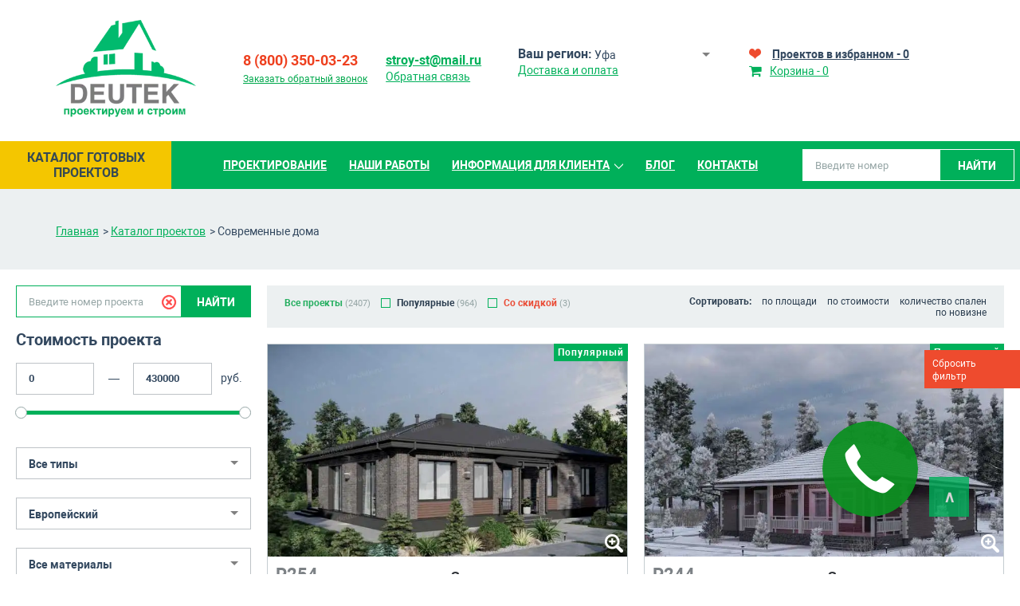

--- FILE ---
content_type: text/html; charset=UTF-8
request_url: https://api.sunsim.ru/callback-widget/get-js-by-widget-id?widget_str=BA6F3C10122A115EE050A8C02C5051DE
body_size: 7923
content:

			var cbwIsLessVersionThen = function (dep, cur) {
				var arDep = dep.split('.');
				var arCur = cur.split('.');
				for (var i = 0, length = arDep.length; i < length; i++) {
					if (parseInt(arDep[i]) > parseInt(arCur[i])) {
						return true;
					}
					if (parseInt(arDep[i]) < parseInt(arCur[i])) {
						return false;
					}
				}
				return false;
			};

			var isInIframe = function () {
				try {
					return window.self !== window.top;
				} catch (e) {
					return true;
				}
			};

			if (!isInIframe() || false) {
				try {
					var cbwOldVersion = false,
						cbwNeedLoad = false;
					if (typeof window.jQuery == 'undefined') {
						cbwNeedLoad = true;
					} else if (cbwIsLessVersionThen('1.7', jQuery.fn.jquery)) {
						cbwOldVersion = jQuery.noConflict();
						cbwNeedLoad = true;
					}

					if (cbwNeedLoad) {
						var script = document.createElement('script');
						script.type = 'text/javascript';
						script.src = 'https://ajax.googleapis.com/ajax/libs/jquery/3.4.1/jquery.min.js';
						document.head.appendChild(script);
					}
				} catch (e) {
					console.warn(e);
				}

				

				var cbwLoaderDispatcher,
					cbwLoader = function ($, callback) {
					$(document).ready(function () {
						
				var link = document.createElement('link');
				link.rel = 'stylesheet';
				link.type = 'text/css';
				link.href = '//api.sunsim.ru/assets/8ef7dd86/css/fa.min.css';
				link.media = 'print';
				link.onload = function () { this.media = 'all'; };
				document.querySelector('head').appendChild(link);
				
						
			var link = document.createElement('link');
			link.rel = 'stylesheet';
			link.type = 'text/css';
			link.href = '//api.sunsim.ru/assets/8ef7dd86/css/backcall.css';
			link.media = 'print';
			link.onload = function () { this.media = 'all'; };
			document.querySelector('head').appendChild(link);
			
						
						getScript('//api.sunsim.ru/assets/418df2cc/src/jquery.maskedinput.js', function () {
							getScript('//api.sunsim.ru/assets/8ef7dd86/js/backcall-widget.js', function () {
					            $('body').callback({"schedule":{"is_open":true,"mode":"schedule","always":"all","workhours":"call","other":"email"},"general":{"is_open":true,"style":{"size":"medium","font":"verdana","radius":5,"border":0,"c":"000000","bg":"ffffff","ac":"00b05a","button_size":68,"button_mobile_size":35,"button_font":35,"button_mobile_font":20}},"button":{"is_open":true,"c":"ffffff","bg":"00B05A","icon_action":"all","icon_time":4,"remind_action":"pulse","remind_time":30,"i":[{"show":true,"cl":"fa fa-phone","l":"#call"},{"show":true,"cl":"fa fa-envelope","l":"#email"},{"show":false,"cl":"fab fa-vk","c":"ffffff","bg":"5081b8","l":""},{"show":false,"cl":"fab fa-facebook-f","c":"ffffff","bg":"3a5897","l":""},{"show":false,"cl":"fab fa-odnoklassniki","c":"ffffff","bg":"f5811f","l":""},{"show":false,"cl":"fab fa-instagram","c":"ffffff","bg":"ea622a","l":""},{"show":false,"cl":"fab fa-twitter","c":"ffffff","bg":"42abe1","l":""},{"show":true,"cl":"fab fa-whatsapp","c":"ffffff","bg":"00B05A","l":"https://wa.me/79037981303?text=Здравствуйте, я с сайта deutek.ru"},{"show":false,"cl":"fab fa-viber","c":"ffffff","bg":"784e98","l":""},{"show":false,"cl":"fab fa-telegram-plane","c":"ffffff","bg":"2ca5e0","l":""},{"show":false,"cl":"fab fa-skype","c":"ffffff","bg":"24aaea","l":""},{"show":false,"cl":"fab fa-yandex","c":"ffffff","bg":"dd0000","l":"#chat","ch":""}],"style":{"align":"right-bottom","orientation":"left"},"invite":""},"call_window":{"is_open":true,"txt":{"title":"Оставьте заявку и мы вам перезвоним за 40 секунд","phone_caption":"Ваш номер:","btn_caption":"Отправить заявку","success_msg":"Ваша заявка принята, скоро мы с вами свяжемся","error_msg":"К сожалению, мы не можем вам перезвонить, но вы можете связаться с нами по телефону +7 (495) 175-30-40 или написать по адресу stroy-st@mail.ru"},"onerror":"message","phones_to_call":[{"active":true,"value":"4951753040","alias":""}]},"email_window":{"is_open":true,"smtp":{"to":"stroy-st@mail.ru","subject":"Заявка с deutek.ru","text":"Обращение пользователя","transport":{"class":"Swift_SmtpTransport","host":"mail.evastroy.ru","username":"support@evastroy.ru","password":"Mf26021991","port":"465","encryption":"ssl","timeout":30}},"txt":{"title":"Оставьте ваше сообщение и мы свяжемся с вами при первой возможности","btn_caption":"Отправить","success_msg":"Ваша заявка принята, скоро мы с вами свяжемся","error_msg":"К сожалению, вашу заявку отправить не получилось, но вы можете связаться с нами по телефону +7 (495) 175-30-40 или написать по адресу stroy-st@mail.ru"},"fields":{"phone":{"show":true,"required":true,"caption":"Ваш номер:"},"email":{"show":true,"required":true,"caption":"Ваш Email:"},"comment":{"show":true,"required":true,"caption":"Оставьте сообщение:"}}},"disabled_window":{"is_open":true,"txt":{"title":"Технический перерыв","description":"Извините, у нас временный перерыв в работе. Через час мы будем готовы принять вашу заявку."}},"safety":{"error_similar_phone":"Извините, Вы сможете заказать новый звонок на этот же номер через <LEFT_SECONDS>","error_similar_ip":"Извините, Вы сможете заказать новый звонок с этого же IP адреса через <LEFT_SECONDS>","error_similar_email":"Извините, Вы сможете отправить письмо с этим же контактным email через <LEFT_SECONDS>","error_similar_ip_email":"Извините, Вы сможете отправить письмо с этого же IP адреса через <LEFT_SECONDS>","policy":"Отправляя заявку, вы даете согласие с <a href=\"#\">Политикой обработки персональных данных</a>","public_key":null},"widget_state":"call","api_url":"https://api.sunsim.ru","sess_guid":"8A544366-B72F-44D0-6DDD-6FAE886B08E9"});
								callback();
							});
						});
					});
				};
				if (typeof window['cbwLoaderDispatcher'] != 'function') {
					window.addEventListener('load', cbwLoaderDispatcher = function () {
						cbwLoader(jQuery, function () {
							if (cbwOldVersion) {
								jQuery = cbwOldVersion;
								$ = cbwOldVersion;
							}
						});
					});
				}
				
				if (typeof getScript === 'undefined') {
                    window.getScript = function (source, callback) {
                        let script = document.createElement('script');
                        let prior = document.getElementsByTagName('script')[0];
                        script.async = 1;
                        script.defer = 1;
            
                        script.onload = script.onreadystatechange = function (_, isAbort) {
                            if (isAbort || !script.readyState || /loaded|complete/.test(script.readyState)) {
                                script.onload = script.onreadystatechange = null;
                                script = undefined;
            
                                if (!isAbort && callback) {
                                    setTimeout(callback, 0);
                                }
                            }
                        };
            
                        script.src = source;
                        prior.parentNode.insertBefore(script, prior);
                    };
                }
			}
			

--- FILE ---
content_type: text/css
request_url: http://ufa.deutek.ru/fonts/roboto/roboto.css
body_size: 2469
content:
@font-face {
    font-family: 'Roboto';
    font-display: swap;
    src: local('Roboto Light'), local('Roboto-Light'), url('robotolight.woff2') format('woff2'), url('robotolight.woff') format('woff'), url('robotolight.ttf') format('truetype');
    font-weight: 300;
    font-style: normal;
}
@font-face {
    font-family: 'Roboto';
    font-display: swap;
    src: local('Roboto Light Italic'), local('Roboto-LightItalic'), url('robotolightitalic.woff2') format('woff2'), url('robotolightitalic.woff') format('woff'), url('robotolightitalic.ttf') format('truetype');
    font-weight: 300;
    font-style: italic;
}
@font-face {
    font-family: 'Roboto';
    font-display: swap;
    src: local('Roboto'), local('Roboto-Regular'), url('roboto.woff2') format('woff2'), url('roboto.woff') format('woff'), url('roboto.ttf') format('truetype');
    font-weight: 400;
    font-style: normal;
}
@font-face {
    font-family: 'Roboto';
    font-display: swap;
    src: local('Roboto Italic'), local('Roboto-Italic'), url('robotoitalic.woff2') format('woff2'), url('robotoitalic.woff') format('woff'), url('robotoitalic.ttf') format('truetype');
    font-weight: 400;
    font-style: italic;
}
@font-face {
    font-family: 'Roboto';
    font-display: swap;
    src: local('Roboto Medium'), local('Roboto-Medium'), url('robotomedium.woff2') format('woff2'), url('robotomedium.woff') format('woff'), url('robotomedium.ttf') format('truetype');
    font-weight: 500;
    font-style: normal;
}
@font-face {
    font-family: 'Roboto';
    font-display: swap;
    src: local('Roboto Medium Italic'), local('Roboto-MediumItalic'), url('robotomediumitalic.woff2') format('woff2'), url('robotomediumitalic.woff') format('woff'), url('robotomediumitalic.ttf') format('truetype');
    font-weight: 500;
    font-style: italic;
}
@font-face {
    font-family: 'Roboto';
    font-display: swap;
    src: local('Roboto Bold'), local('Roboto-Bold'), url('robotobold.woff2') format('woff2'), url('robotobold.woff') format('woff'), url('robotobold.ttf') format('truetype');
    font-weight: 700;
    font-style: normal;
}
@font-face {
    font-family: 'Roboto';
    font-display: swap;
    src: local('Roboto Bold Italic'), local('Roboto-BoldItalic'), url('robotobolditalic.woff2') format('woff2'), url('robotobolditalic.woff') format('woff'), url('robotobolditalic.ttf') format('truetype');
    font-weight: 700;
    font-style: italic;
}

--- FILE ---
content_type: text/css
request_url: http://ufa.deutek.ru/css/styles.css?v=7
body_size: 152919
content:
* {
  outline: none!important;
  -webkit-tap-highlight-color: rgba(255, 255, 255, 0) !important;
  -webkit-focus-ring-color: rgba(255, 255, 255, 0) !important;
}
*:active,
*:focus { outline: none!important; }
body, html { margin: 0; padding: 0; width: 100%; min-width: 300px; min-height: 300px; overflow-x: hidden;}
body {
  background: white;
  width: 100%;
  line-height: 1.2;
  font-family: 'Roboto', sans-serif;
  font-size: 14px;
  font-weight: 400;
  overflow-x: hidden;
  color: #33485f;
}

h1, .title {
  margin-top: 30px;
  margin-bottom: 20px;
  font-size: 30px;
  font-weight: 700;
}
h1.title_sm, .title.title_sm, .title_block_sm h1 { font-size: 26px; }
h2, .subtitle {
  margin-bottom: 20px;
  font-size: 24px;
  font-weight: 700;
}
h3, .heading {
  margin-bottom: 20px;
  font-size: 20px;
  font-weight: 700;
}
h4, .h4 {
  margin-bottom: 20px;
  font-size: 14px;
  font-weight: 700;
}

.green_title {
  font-size: 24px;
  font-weight: 700;
  text-transform: uppercase;
  color: #00b05a;
}

.description,
.text_xs { font-size: 12px; }
.text_md { font-size: 14px; }
.text_lg { font-size: 18px; }

.regular { font-weight: 400; }
.medium { font-weight: 500; }
.strong { font-weight: 700; }
.uppercase { text-transform: uppercase; }
.lowercase { text-transform: lowercase; }

.white { color: white!important; }
.blue, .title_block_sm h1 strong { color: #2195e1!important; }
.green { color: #00b05a!important; }
.orange { color: #eb7f00!important; }
.red { color: #ee4b2e!important; }

img {
  max-width: 100%;
  height: auto;
}

a {
  text-decoration: underline;
  color: #00b05a;
}
a:hover {
  text-decoration: none;
  color: #00b05a;
}

ul {
  padding: 0;
  list-style: none;
}
li {
  position: relative;
  margin-bottom: 20px;
  padding-left: 25px;
}
li:before {
  content: '';
  display: inline-block;
  position: absolute;
  top: 1px;
  left: 0;
  background: url(../img/icons/list.png) no-repeat center;
  width: 15px;
  height: 14px;
  background-size: contain;
}

.form_element {
  position: relative;
  margin-bottom: 20px;
}
input[type="text"],
textarea {
  position: relative;
  border: 1px solid #bec3c7;
  padding: 0 20px;
  width: 100%;
  font-size: 14px;
  font-weight: 700;
  color: #33485f;

  -webkit-transition: border 0.3s;
  -moz-transition: border 0.3s;
  transition: border 0.3s;
}
.white_form_element input[type="text"],
.white_form_element textarea { border-color: white; }

input[type="text"] { height: 40px; }
.white_form_element input[type="text"] {
  padding: 0 40px;
  height: 60px;
}
textarea {
  padding: 17px 20px;
  height: 120px;
  resize: none;
}

input[type="text"]::-webkit-input-placeholder,
textarea::-webkit-input-placeholder {color: #33485f; transition:color 0.3s;-webkit-transition:color 0.3s;-moz-transition:color 0.3s;}
input[type="text"]::-moz-placeholder,
textarea::-moz-placeholder {color: #33485f; transition:color 0.3s;-webkit-transition:color 0.3s;-moz-transition:color 0.3s;}
input[type="text"]:-moz-placeholder,
textarea:-moz-placeholder {color: #33485f; transition:color 0.3s;-webkit-transition:color 0.3s;-moz-transition:color 0.3s;}
input[type="text"]:-ms-input-placeholder,
textarea:-ms-input-placeholder {color: #33485f; transition:color 0.3s;-webkit-transition:color 0.3s;-moz-transition:color 0.3s;}
input[type="text"]:focus::-webkit-input-placeholder,
textarea:focus::-webkit-input-placeholder {color: transparent;}
input[type="text"]:focus::-moz-placeholder,
textarea:focus::-moz-placeholder {color: transparent;}
input[type="text"]:focus:-moz-placeholder,
textarea:focus:-moz-placeholder {color: transparent;}
input[type="text"]:focus:-ms-input-placeholder,
textarea:focus:-ms-input-placeholder {color: transparent;}

.main_menu_btn.menu2 {
  width: 215px;position: absolute;margin: 0;vertical-align: middle;line-height: 60px;z-index: 2;
}

input[type="file"] {
  position: absolute;
  top: 0;
  left: 0;
  z-index: 5;
  opacity: 0;
  width: 100%;
  height: 100%;
  cursor: pointer;
}
.file {
  position: relative;
  border: 1px solid #bec3c7;
  background: white;
  padding: 0 20px 0 60px;
  width: 100%;
  height: 40px;
  font-size: 13px;
  line-height: 1;

  transition: 0.3s;
  -webkit-transition: 0.3s;
  -moz-transition: 0.3s;
}
.white_form_element .file {
  border-color: white;
  height: 60px;
}
.file_text {
  display: inline-block;
  position: relative;
  margin: 0;
  overflow: hidden;
  width: 100%;
  height: 40px;
  line-height: 40px;
  font-size: 14px;
  font-weight: 700;
  color: #33485f;
  cursor: pointer;
}
.white_form_element .file_text {
  height: 60px;
  line-height: 60px;
}
.file_text.added { color: #333738; }
.file_icon {
  position: absolute;
  top: 10px;
  left: 20px;
  background: url(../img/icons/attach.png) no-repeat center;
  width: 19px;
  height: 20px;

  transition: background 0.3s;
  -webkit-transition: background 0.3s;
  -moz-transition: background 0.3s;
}
.white_form_element .file_icon { top: 20px; }

.form_element .placeholder {
  position: absolute;
  top: 5px;
  left: 20px;
  opacity: 0;
  font-size: 12px;
  color: #a4a4a4;

  -webkit-transition: opacity 0.3s;
  -moz-transition: opacity 0.3s;
  transition: opacity 0.3s;
}
.form_element span.error {
  position: absolute;
  bottom: -15px;
  left: 0;
  z-index: 10;
  font-size: 12px;
  color: red;
}
input.error,
textarea.error { border-color: red; }
input:focus + .placeholder,
textarea:focus + .placeholder { opacity: 1; }
label { font-size: 14px; }

.radio, .checkbox {
  margin-top: 0;
  margin-bottom: 15px;
  font-size: 14px;
}
.checkbox input,
.radio input {
  position: absolute;
  top: 0;
  left: 0;
  z-index: 5;
  margin: 0!important;
  width: 12px;
  height: 12px;
  opacity: 0;
  cursor:pointer;
}
.checkbox input + label,
.radio input + label {
  position: relative;
  padding-left: 20px;
  height: 12px;
  font-size: 14px;
  font-weight: 400;
}
.checkbox input + label:after,
.radio input + label:after {
  content: '';
  position: absolute;
  top: 2px;
  left: 0;
  border: 1px solid #00b05a;
  width: 12px;
  height: 12px;
  cursor: pointer;

  transition: all 0.3s;
  -webkit-transition: all 0.3s;
  -moz-transition: all 0.3s;
}
.checkbox input + label:before,
.radio input + label:before {
  content: '';
  position: absolute;
  top: 4px;
  left: 2px;
  background: #00b05a;
  opacity: 0;
  width: 8px;
  height: 8px;
  cursor: pointer;

  transition: all 0.3s;
  -webkit-transition: all 0.3s;
  -moz-transition: all 0.3s;
}

.checkbox input:checked + label:before,
.radio input:checked + label:before {
  opacity: 1;
}

.radio input + label:after,
.radio input + label:before {
  border-radius: 50%;
}

.button {
  display: inline-block;
  border: none;
  padding: 0 15px;
  max-width: 100%;
  height: 60px;
  text-align: center;
  font-size: 18px;
  font-weight: 700;
  text-transform: uppercase;
  text-decoration: none!important;
  color: white;
  cursor: pointer;

  -webkit-transition: border 0.3s, background 0.3s, color 0.3s;
  -moz-transition: border 0.3s, background 0.3s, color 0.3s;
  transition: border 0.3s, background 0.3s, color 0.3s;
}
span.button,
a.button { padding: 20px 15px; }
.button_blue.button {
  background: #2195e1;
  color: white;
}
.button_blue.button:hover {
  background: #1975b1;
  color: white;
}
.button_blue.button:active,
.button_blue.button:focus {
  background: #155f90;
  color: white;
}
.button_red.button {
  background: #ee4b2e;
  color: white;
  font-size: 14px;
  height: 40px;
  padding-bottom: 13px;
  padding-top: 13px;
}
.button_red.button:hover {
  background: #d0432a;
  color: white;
}
.button_red.button:active,
.button_red.button:focus {
  background: #af3a25;
  color: white;
}
.button_gold.button {
  background: #f4c600;
  color: #364a53;
}
.button_gold.button:hover {
  background: #d2aa00;
  color: #364a53;
}
.button_gold.button:active,
.button_gold.button:focus {
  background: #bd9900;
  color: #364a53;
}
.button_orange.button {
  background: #eb7f00;
  color: white;
}
.button_orange.button:hover {
  background: #d67400;
  color: white;
}
.button_orange.button:active,
.button_orange.button:focus {
  background: #c56a00;
  color: white;
}
.button_green.button {
  background: #00b05a;
  padding-top: 13px;
  padding-bottom: 13px;
  height: 40px;
  font-size: 14px;
  color: white;
}
.button_green.big.button {
  padding-top: 20px;
  padding-bottom: 20px;
  height: 60px;
  font-size: 18px;
}
.button_green.button:hover { background: #02944d; }
.button_green.button:active,
.button_green.button:focus {
  background: #018243;
  color: white;
}
.button_transparetn.button {
  border: 2px solid #00b05a;
  background: transparent;
  padding: 12px 25px;
  height: 40px;
  font-size: 14px;
  color: #00b05a;
}
.button_transparetn.button:hover {
  background: #00b05a;
  color: white;
}
.button_transparetn.button:active,
.button_transparetn.button:focus {
  border-color: #02944d;
  background: #02944d;
  color: white;
}
.button_green_transparent.button {
  border: 2px solid #00b05a;
  background: transparent;
  padding: 12px 25px;
  height: 40px;
  font-size: 14px;
  color: #00b05a;
}
.button_green_transparent.button:hover {
  background: #00b05a;
  color: white;
}
.button_green_transparent.button:active,
.button_green_transparent.button:focus {
  border-color: #02944d;
  background: #02944d;
  color: white;
}




.selectize-input {
  border: 1px solid #bec3c7;
  -webkit-border-radius: 0!important;
  border-radius: 0!important;
  -webkit-box-shadow: none!important;
  box-shadow: none!important;
  padding: 0 15px;
  height: 40px
}
.selectize-input div {
  padding: 11px 0;
  font-size: 14px;
  font-weight: 700;
  color: #33485f;
}
.selectize-input input {
  font-size: 14px;
  font-weight: 700;
}
.selectize-dropdown {
  border: 1px solid #bec3c7;
  -webkit-border-radius: 0!important;
  border-radius: 0!important;
}
.selectize-dropdown .option.active {
  background: #00b05a;
  color: white;
}

.number-spinner {
  position: relative;
  padding-right: 20px;
  width: auto;
}
.number-spinner .data-dwn,
.number-spinner .data-up {
  display: inline-block;
  position: absolute;
  z-index: 5;
  right: 0;
  width: 20px;
  height: 20px;
  line-height: 20px;
  font-size: 14px;
  text-align: center;
  color: white;
  cursor: pointer;

  -webkit-user-select: none;
  -moz-user-select: none;
  user-select: none;
}
.number-spinner .data-dwn {
  top: 20px;
  background: #ee4b2e;
}
.number-spinner .data-dwn:hover { background: #d0432a; }
.number-spinner .data-dwn:active,
.number-spinner .data-dwn:focus { background: #af3a25; }
.number-spinner .data-up {
  top: 0;
  background: #00b05a;
}
.number-spinner .data-up:hover { background: #02944d; }
.number-spinner .data-up:active,
.number-spinner .data-up:focus { background: #018243; }

.modal {
  text-align: center;
  padding: 0!important;
}
.modal:before {
  content: '';
  display: inline-block;
  height: 100%;
  vertical-align: middle;
  margin-right: -4px;
}
.modal-dialog {
  display: inline-block;
  width: 940px;
  max-width: 100%;
  vertical-align: middle;
  text-align: left;
}
.modal-content {
  border: 10px solid #2195e1;
  border-radius: 0;
  background: #f2f7f8;
  -webkit-box-shadow: none;
  box-shadow: none;
  padding-bottom: 20px;
}
.modal-header {
  padding: 15px;
  border-bottom: none;
}
.modal-body { padding: 0 30px; }
.modal-backdrop.in { opacity: .7; }
#modal_success .modal-dialog, .modal_success .modal-dialog { max-width: 480px; }
#modal_order_success .modal-dialog,
#modal_order_success_0 .modal-dialog,
#modal_order_success_1 .modal-dialog{ width: 600px; }
#modal_order_success .modal-content {
  padding-left: 40px;
  padding-right: 40px;
}
#modal_order_success .button {
  margin: 0 7px 10px;
  padding-top: 13px;
  padding-bottom: 13px;
  width: 60px;
  height: 40px;
  font-size: 14px;
}

.outer {
  position: relative;
  left: 0;

  -webkit-transition: left 0.6s;
  -moz-transition: left 0.6s;
  transition: left 0.6s;
}
.outer.opened { left: 150px; }

.tablet input[type="text"], .mobile input[type="text"] { padding: 0 15px; }
.tablet textarea, .mobile textarea { padding: 20px 15px; }
.tablet .file, .mobile .file { padding: 0 15px 0 40px; }
.tablet .file_icon, .mobile .file_icon { left: 10px; }



.brus_box {
  font-family: 'Roboto', sans-serif;
  text-align: center;
}
.brus_box h2 {}
.brus_box p {
  max-width: 670px;
  margin: 0 auto 20px;
  font-size: 14px;
  line-height: 1.4;
}

.brus_banner {
  background: url('../images/uploads/brus.jpg') 50% 50% no-repeat;
  background-size: cover;
  text-align: center;
  padding: 5% 0;
  line-height: 1;
  margin-bottom: 20px;
}
.brus_banner span {
  font-size: 56px;
  color: #fff;
  font-weight: bold;
  display: inline-block;
  vertical-align: middle;
  max-width: 60%;
  text-align: left;
  padding-right: 10%;
}
.brus_banner a {
  color: #fff;
  font-weight: bold;
  text-decoration: none;
  font-size: 18px;
  text-transform: uppercase;
  background: #2c97df;
  display: inline-block;
  padding: 15px 0;
  vertical-align: middle;
  min-width: 270px;
  text-align: center;
}

.brus_item {
  border: 1px solid #00b05a;
  text-align: left;
  margin: 20px 0 0;
}
.brus_item img {
  width: 100%;
  margin: 0 0 20px;
}
.brus_item h4 {
  margin: 0 30px 20px;
  font-size: 18px;
  line-height: 1.4;
}
.brus_item p {
  margin: 0 30px 20px 30px;
  line-height: 1.4;
  font-size: 14px;
}

@media (min-width: 992px) and (max-width: 1199px) {
  .modal-dialog { width: 740px; }
}
@media (min-width: 768px) and (max-width: 991px) {
  .modal-dialog { width: 700px; }
}
@media (max-width: 767px) {
  input[type="text"] { padding: 0 15px; }
  textarea { padding: 20px 15px; }
  .file { padding: 0 15px 0 40px; }
  .file_icon { left: 10px; }

  .number-spinner { padding-right: 30px; }
  .number-spinner .data-dwn,
  .number-spinner .data-up {
    width: 30px;
    height: 30px;
    line-height: 30px
  }
  .number-spinner input {
    height: 60px;
  }
  .number-spinner .data-up { top: 30px; }

  .modal-dialog { width: 90%; }

  #modal_order_success .modal-dialog { width: 90%; }
  #modal_order_success .modal-dialog p { font-size: 13px; }
}
@media (max-width: 567px) {
  #modal_success .modal-dialog { width: 90%; }
  #modal_success .modal-dialog p { font-size: 13px; }
  #modal_order_success .modal-content {
    padding-left: 15px;
    padding-right: 15px;
  }
}

/* ---------------------------------------------------------------------- */
/* ------------------------------- HEADER ------------------------------- */
/* ---------------------------------------------------------------------- */

.header_first_inner {
  display: table;
  padding: 25px 0 0;
  width: 100%;
}
.header_first_inner .col {
  display: table-cell;
  vertical-align: middle;
  float: none;
}
/* .header_first_inner .col:nth-last-child(2) { padding: 0; } */
.logo img {
  max-width: 100%;
  width:65%;
  height: auto;
}
.header_phone,
.header_address {
  margin: 0;
  font-size: 16px;
  font-weight: 700;
  color: #ee401f;
}
.header_address {
  margin: 0 0 0 20px;
  font-size: 18px;
  font-weight: 800;
  color: #ee401f;
}
.header_sm {
  margin: 0;
  font-size: 12px;
  font-weight: 400;
  color: #00a84c;
}
.header_phone,
.header_phone .header_sm {
  color: #2c3e50 !important;
}
.header_phone {
  margin-left: -27px;
  font-size: 18px;
}
.favorites {
  position: relative;
  font-size: 16px;
  font-weight: 700;
  text-align: left;
}
.favorites:before {
  content: '';
  display: inline-block;
  position: relative;
  top: 1px;
  background: url(../img/icons/heart.png) no-repeat center;
  margin-right: 10px;
  width: 15px;
  height: 13px;
}
.favorites a { color: #33485f; font-size: 14px;}

@media (min-width: 992px) {
  .header_first_inner .col_sm:last-child { padding: 0; }
}
@media (min-width: 992px) and (max-width: 1199px) {
  .header_phone,
  .header_address { font-size: 13px; }
  .header_sm { font-size: 11px; }
  .favorites { font-size: 13px; }
}
@media (min-width: 768px) and (max-width: 991px) {
  .header_first_inner .col_sm {
    display: block;
    margin: 5px 0;
    float: none;
  }
  .header_phone,
  .header_address { font-size: 13px; }
  .favorites { font-size: 13px; }
}

.mobile .container,
.tablet .container,
.mobile .container-fluid,
.tablet .container-fluid {
  padding-left: 15px;
  padding-right: 15px;
}

.tablet .header_first_inner, .mobile .header_first_inner { padding: 0; }
.tablet .header_first_inner .col, .mobile .header_first_inner .col { height: 60px; }
.tablet .logo, .mobile .logo {
  display: inline-block;
  position: absolute;
  top: 50%;
  right: 15%;
  margin-top: -22.5px;
}
.tablet .logo img, .mobile .logo img { width: 220px; }
.tablet .header_first_inner .col:first-child, .mobile .header_first_inner .col:first-child {
  display: block;
  width: 100%;
  float: left;
}
.tablet .header_first_inner .col:nth-child(2), .mobile .header_first_inner .col:nth-child(2) { display: none; }
.tablet .header_first_inner .col:nth-child(3), .mobile .header_first_inner .col:nth-child(3) { padding-left: 0; }
.tablet .header_first .header_phone, .mobile .header_first .header_phone,
.tablet .header_first .header_address, .mobile .header_first .header_address { display: none; }
.tablet .favorites, .mobile .favorites { font-size: 0; }
.tablet .favorites span, .mobile .favorites span { font-size: 13px; }

@media (max-width: 767px) {
  .container, .continer-fluid {
    padding-left: 15px;
    padding-right:15px;
  }
  .header_first_inner { padding: 0; }
  .header_first_inner .col { height: 60px; }
  .logo {
    display: inline-block;
    position: absolute;
    top: 50%;
    right: 30%;
    margin-top: -28px;
  }
  .logo img { height: 55px; width: auto; }
  .header_first_inner .col:first-child {
    display: block;
    width: 100%;
    float: left;
  }
  .header_first_inner .col:nth-child(2) { display: none; }
  .header_first_inner .col:nth-child(3) { padding-left: 0; }
  .header_first .header_phone,
  .header_first .header_address { display: none; }
  .favorites { font-size: 0; }
  .favorites span { font-size: 14px; }
}
@media (max-width: 479px) {
  .logo {
    left: 35%;
    margin-top: -28px !important;
  }
  .logo img {
    height: 55px;
    width: auto;
  }
  .ser_reg {
    width: 110px !important;
    height: 17px !important;
  }
  .ser_reg .selectize-input .item,
  .selectize-dropdown{
    font-size: 10px !important;
  }
  .contacts_top_element a {
    font-size: 12px !important;
  }
  .regions b {
    font-size: 10px !important;
  }
  .top_slider_box {
    height: 160px;
  }
}

/* hamburger
-------------------------------------------------------------------------- */

.hamburger {
  display: inline-block;
  position: absolute;
  top: 50%;
  left: 10px;
  z-index: 15;
  margin-top: -10px;
  width: 28px;
  height: 20px;
  cursor: pointer;

  -webkit-transition-property: top, left, opacity;
  -webkit-transition-delay: .6s;
  -moz-transition-property: top, left, opacity;
  -moz-transition-delay: .6s;
  transition-property: top, left, opacity;
  transition-delay: .6s;
}
.hamburger span,
.hamburger span:before,
.hamburger span:after {
  display: inline-block;
  position: absolute;
  left: 0;
  border-radius: 2px;
  background: #b8d10f;
  width: 100%;
  height: 4px;

  transition: background 0.3s,
  bottom 0.6s,
  width 0.6s,
  transform 0.6s,
  -webkit-transform 0.6s,
  -moz-transform 0.6s,
  left 0.6s;
  -webkit-transition: background 0.3s,
  bottom 0.6s,
  width 0.6s,
  transform 0.6s,
  -webkit-transform 0.6s,
  -moz-transform 0.6s,
  left 0.6s;
  -moz-transition: background 0.3s,
  bottom 0.6s,
  width 0.6s,
  transform 0.6s,
  -webkit-transform 0.6s,
  -moz-transform 0.6s,
  left 0.6s;
}
.hamburger:hover span,
.hamburger:hover span:before,
.hamburger:hover span:after { background: #92b000; }
.hamburger span {
  top: 50%;
  margin-top: -2px;
}
.hamburger span:before,
.hamburger span:after { content: ''; }
.hamburger span:before { top: -8px;
}
.hamburger span:after { bottom: -8px; }

.hamburger.active {
  transition: top 0.3s, left 0.3s, opacity 0.3s;
  -webkit-transition: top 0.3s, left 0.3s, opacity 0.3s;
  -moz-transition: top 0.3s, left 0.3s, opacity 0.3s;
}
.hamburger.active span:before {
  top: -4px;
  border-radius: 0;
  width: 50%;
  transform: rotate(-45deg);
  -webkit-transform: rotate(-45deg);
  -moz-transform: rotate(-45deg);
  left: -3px;
}
.hamburger.active span:after {
  bottom: -4px;
  border-radius: 0;
  width: 50%;
  transform: rotate(45deg);
  -webkit-transform: rotate(45deg);
  -moz-transform: rotate(45deg);
  left: -3px;
}

@media (min-width: 768px) {
  .hamburger { display: none; }
}
.tablet .hamburger, .mobile .hamburger { display: inline-block; }

/* main menu
------------------------------------------------------------------------- */

.main_menu_container {
  position: relative;
  top: 30px;
  background: #00b05a;
  margin: 0 auto;
  width: 100%;
  max-width: 1280px;
  height: 60px;
  z-index: 6;
}
.mobile_menu_phone_container {
  display: none;
  position: absolute;
  top: 0;
  left: 0;
  padding: 16px 75px 15px 15px;
  width: 100%;
  height: 60px;
  color: white;
}
.modal .close,
.main_menu_container .close,
.filters_list_container .close {
  display: none;
  position: absolute;
  top: 0;
  right: 0;
  opacity: 1;
  width: 60px;
  height: 70px;
  line-height: 70px;
  font-size: 50px;
  font-weight: 300;
  text-align: center;
  text-shadow: none;
  color: white;
}
.modal .close {
  display: inline-block;
  top: -10px;
  right: -10px;
  color: #33485f;
}
.main_menu_container .col { padding-left: 220px; }
.main_menu {
  display: table;
  margin: 0;
}
.main_menu li {
  display: table-cell;
  height: 60px;
  vertical-align: middle;
  font-size: 14px;
  font-weight: 700;
  text-transform: uppercase;
  padding: 0 14px;
}
.main_menu li:first-child { padding-left: 0; }
.main_menu li:last-child { padding-right: 0; }
.main_menu li:before { display: none; }
.main_menu .main_menu_dropdown:after {
  content: '';
  display: inline-block;
  position: relative;
  background: url(../img/icons/arr_down_white.png) no-repeat center;
  width: 11px;
  height: 7px;
  margin: 2px 0 0 3px;

  -webkit-transition: background 0.3s;
  -moz-transition: background 0.3s;
  transition: background 0.3s;
}
.main_menu .main_menu_dropdown2:hover {
  background: #f4f6f8;
}
.main_menu .main_menu_dropdown2:hover>a {
  color: #000;
}
.main_menu .main_menu_dropdown:hover:after {
  background-image: url(../img/icons/arr_up_white.png);
}
.main_menu .main_menu_dropdown2:after {
  display: none;
}
.main_menu .main_menu_dropdown2:hover:after {
  display: none;
}
.main_menu li a { color: white; }
.main_menu .submenu {
  display: none;
  position: absolute;
  top: 50px;
  padding: 10px 0;
  left: 0;
  z-index: 10;
  background: white;
  overflow: hidden;
  width: 225px;
}
.main_menu .submenu li {
  display: inline-block;
  margin: 0 0 5px;
  padding: 0;
  width: 100%;
  height: auto;
  font-size: 12px;
  font-weight: 400;
}
.main_menu .submenu li:last-child { margin-bottom: 0; }
.main_menu .submenu a {
  display: inline-block;
  margin: 0;
  padding: 3px 10px;
  width: 100%;
  text-decoration: none;
  color: #00b05a;

  -webkit-transition: background 0.3s, color 0.3s;
  -moz-transition: background 0.3s, color 0.3s;
  transition: background 0.3s, color 0.3s;
}
.main_menu .submenu a:hover {
  background: #00b05a;
  color: white;
}

.main_menu .submenu2 {
  top: 60px;
  left: -60px;
  background: #f4f6f8;
  padding-bottom: 0;
  width: calc(100% + 120px);
}
.main_menu .submenu2 li:first-child {
   padding: 60px 60px 20px;
   width: calc(84% - 120px);
   float: left;
 }
.main_menu .submenu2 li:last-child {
  padding: 60px 36px 60px 0;
  width: calc(28% - 36px);
  float: left;
}
.main_menu .submenu2 a {
  color: #2c3e50;
  font-size: 13.5px;
  text-transform: none;
  margin: 0 0 40px 14px;
  padding: 0 0 0;
  text-decoration: none;
}
.main_menu .submenu2 a span {
  text-decoration: underline;
}
.main_menu .submenu2 a:hover {
  background: transparent;
  color: #2c3e50;
}
.main_menu .submenu2 a:hover span {
  text-decoration: none;
}
.main_menu .submenu2 a img {
  width: 60px;
  height: 60px;
  display: inline-block;
  vertical-align: middle;
  margin: 0 17px 0 0;
}
.main_menu .submenu2 a span {
  display: inline-block;
  vertical-align: middle;
  width: calc(100% - 100px);
}
.main_menu .submenu2 .mn_box {
  text-transform: none;
  font-size: 14px;
  padding: 14px 0 26px;
}
.main_menu .submenu2 .mn_box b {}
.main_menu .submenu2 .mn_box a {
  margin: 0;
  text-decoration: underline;
}
.main_menu .submenu2 .mn_box a:hover {
  text-decoration: none;
}


.style_box_new {}
.brus_build {
  margin-top: 60px;
  margin-bottom: 0px;
}
.style_box_new .sbn_in,
.brus_build .sbn_in {
  height: 220px;
  width: 100%;
  overflow: hidden;
  position: relative;
  margin: 0 0 20px;
}
.brus_build .sbn_in_f {
  color: #2c3e50;
  height: auto;
  background: #babab6;
  padding: 10px 60px;
}
.brus_build .sbn_in_f h2 {
  font-size: 20px;
}
.brus_build .sbn_in_f ul {
}
.brus_build .sbn_in_f ul li {
  padding: 0;
  margin: 0 0 10px;
}
.brus_build .sbn_in_f ul li:before {
  display: none;
}
.style_box_new .sbn_in img,
.brus_build .sbn_in img {
  position: absolute;
  z-index: 2;
  left: 50%;
  max-width: none;
  top: 50%;
  min-width: 100%;
  min-height: 100%;
  transform: translate(-50%,-50%);
}
.style_box_new .sbn_in span {
  position: absolute;
  font-weight: bold;
  bottom: 0;
  left: 0;
  z-index: 3;
  color: #fff;
  padding: 10px 20px;
  font-size: 20px;
  text-shadow: 1px 1px 4px #000;
}


.dif-box {}
.dif-box p {
  margin: 0 0 25px;
}
.dif-box h2 {}
.mat-list {
  margin: 0 0 30px;
}
.mat-list li {
  display: inline-block;
  width: 33%;
  padding-right: 10px;
  margin-bottom: 40px;
}
.mat-list li b,
.mat-list li strong{
  display: block;
}
.brus-les {
  margin-bottom: 20px;
}
.brus-les img {
  width: 100%;
  margin-bottom: 11px;
}
.brus-les ul {}
.brus-les ul li {
  padding: 0;
  margin: 0 0 5px;
}
.brus-les ul li:before {
  display: none;
}


.calc_blue {
  margin: 20px 0;
}
.calc_blue h3 {}
.calc_blue .cab_top {
  background: #163557;
  color: #fff;
  padding: 34px 34px 11px;
}
.calc_blue .cab_bottom {
  background: #fff;
}
.calc_blue .cab_line {
  margin: 0 30px 20px 0;
}
.calc_blue .tt {
  color: #00b05a;
  margin: 0 0 7px;
  display: block;
  font-size: 17px;
}
.calc_blue .sq {
  width: 90px;
  margin-right: 3px;
  height: 40px;
  padding: 0 10px;
  font-size: 19px;
}
.calc_blue .sel {
}
.calc_blue .sel input {
  height: 0;
}
.calc_blue .sel .selectize-input {
  height: 26px;
  padding: 0 10px;
}
.calc_blue .sel .selectize-input div {
  padding:0;
  line-height: 1.7;
}
.calc_blue .checkbox {margin-bottom: 15px;margin-right: -28px;}
.calc_blue .checkbox input {}
.calc_blue .checkbox label {
  font-size: 15px;
}
.calc_blue .form_element label.error, .calc_blue .subcol_xs label.error {
  left: 22px;
}
.calc_blue .cab_line small {
  font-size: 13px;
  font-weight: 300;
}
#sq_val-error {
  color: red;
  font-size: 10px;
  position: absolute;
  left: 11px;
  top: 55px;
}
.calc_blue .cab_line small b {
  color: #ee4b2e;
}
.calc_blue .ovp {
  font-size: 24px;
  padding: 34px;
}
.calc_blue .ovp span {
  color: #00b05a;
}
.calc_blue .ovp span b {
  font-weight: bold;
}
.calc_blue .form_element {
  margin: 28px 0;
}
.calc_blue .form_element input {
  padding: 0 10px;
}
.calc_blue .file {
  border: none;
  padding-right: 0;
  padding-left: 25px;
}
.calc_blue .file .file_text {
  text-decoration: underline;
}
.calc_blue .file:hover .file_text {
  text-decoration: none;
}
.calc_blue .file_icon {
  display: block;
  left: 0;
}
.calc_blue .button {margin: 28px 0;}

.main_menu .main_menu_dropdown .toggle_btn {
  display: none;
  position: absolute;
  top: -7px;
  right: -2px;
  background: url(../img/icons/down_arr_white.png) no-repeat center;
  width: 24px;
  height: 24px;

  -webkit-transition: background 0.3s;
  -moz-transition: background 0.3s;
  transition: background 0.3s;
}
.main_menu .main_menu_dropdown .toggle_btn.active {
  background-image: url(../img/icons/up_arr_white.png);
}

.main_menu_buttons {
  display: table;
  position: absolute;
  top: 0;
  left: 0;
  width: 215px;
}
.main_menu_btn {
  display: table-cell;
  padding: 0 10px;
  width: 45%;
  height: 60px;
  vertical-align: middle;
  font-size: 16px;
  font-weight: 700;
  text-align: center;
  text-transform: uppercase;
  text-decoration: none!important;

  -webkit-transition: background 0.3s;
  -moz-transition: background 0.3s;
  transition: background 0.3s;
}
.main_menu_btn.red_btn {
  background: #ee4b2e;
  color: white;
}
.main_menu_btn.red_btn:hover { background: #d0432a; }
.main_menu_btn.red_btn:active { background: #af3a25; }
.main_menu_btn.gold_btn {
  background: #f4c600;
  color: #364a53;
}
.menu2 {
  animation: shadow-pulse 1s infinite;
}
@keyframes shadow-pulse
{
  0% {
    box-shadow: 0 0 0 0px rgba(244, 198, 0, 0.6);
  }
  100% {
    box-shadow: 0 0 0 35px rgba(244, 198, 0, 0);
  }
}

@keyframes shadow-pulse-big
{
  0% {
    box-shadow: 0 0 0 0px rgba(244, 198, 0, 0.4);
  }
  100% {
    box-shadow: 0 0 0 70px rgba(244, 198, 0, 0);
  }
}

.main_menu_btn.gold_btn:hover { background: #d2aa00; }
.main_menu_btn.gold_btn:active { background: #bd9900; }

@media (min-width: 992px) and (max-width: 1199px) {
  .main_menu_container .col { padding-right: 250px; }
  .main_menu li {
    margin-right: 15px;
    padding: 0 15px;
    font-size: 12px;
  }
  .main_menu_buttons { width: 300px; }
  .main_menu_btn { font-size: 13px; }
}
@media (min-width: 768px) and (max-width: 991px) {
  .main_menu_container .col { padding-left: 95px; }
  .main_menu li {
    margin-right: 8px;
    padding: 0 6px;
    font-size: 11px;
  }
  .main_menu .main_menu_dropdown:after { top: -1px; }
  .main_menu_buttons { width: 180px; }
  .main_menu_btn { font-size: 12px; }
  .main_menu_btn.menu2 {
    width: 91px;
    position: absolute;
    margin: 0;
    vertical-align: middle;
    line-height: 1;
    z-index: 2;
    padding: 19px 0 0;
  }
}

.tablet .main_menu_container, .mobile .main_menu_container {
  position: fixed;
  top: 0;
  left: -350px;
  z-index: 100;
  padding: 35px 0 ;
  width: 320px;
  max-width: 100%;
  height: 100%;
  overflow-y: auto;

  -webkit-transition: left 0.6s;
  -moz-transition: left 0.6s;
  transition: left 0.6s;
}
.tablet .mobile_menu_phone_container, .mobile .mobile_menu_phone_container { display: inline-block; }
.tablet .main_menu_container.opened, .mobile .main_menu_container.opened { left: 0; }
.tablet .main_menu_container .close, .mobile .main_menu_container .close { display: inline-block; z-index: 400; }
.tablet .main_menu_outer, .mobile .main_menu_outer {
  overflow-y: auto;
  width: 100%;
  height: 100%;
  height: auto;
}
.tablet .main_menu_container .col, .mobile .main_menu_container .col { padding: 0 15px; }
.tablet .main_menu, .mobile .main_menu {
  display: inline-block;
  width: 100%;
}
.tablet .main_menu li, .mobile .main_menu li {
  display: inline-block;
  margin: 0 0 40px;
  padding: 0;
  width: 100%;
  height: auto;
}
.tablet .main_menu .main_menu_dropdown:after, .mobile .main_menu .main_menu_dropdown:after { display: none!important; }
.tablet .main_menu .submenu,
.mobile .main_menu .submenu {
  display: none;
  position: relative;
  top: 0;
  left: 0;
  margin-top: 20px;
  background: white;
  overflow: hidden;
  width: 100%;
}
.tablet .main_menu .submenu li,
.mobile .main_menu .submenu li {
  margin: 0;
  padding: 4px;
  font-size: 14px;
}
.tablet .main_menu_buttons, .mobile .main_menu_buttons {
  display: block;
  top: auto;
  bottom: auto;
  width: calc(100% - 40px);
  position: relative;
  right: 20px;
  left: 20px;
}
.tablet .main_menu_btn, .mobile .main_menu_btn {
  display: inline-block;
  width: 100%;
  line-height: 60px;
}
.tablet .main_menu .main_menu_dropdown .toggle_btn { display: inline-block; }

@media (min-width: 768px) {
  .main_menu .main_menu_dropdown:hover .submenu {
    display: inline-block;
  }
}
@media (max-width: 767px) {
  .main_menu_container {
    position: fixed;
    top: 0;
    left: -320px;
    z-index: 100;
    padding: 90px 0 120px;
    width: 320px;
    max-width: 100%;
    height: 100%;

    -webkit-transition: left 0.6s;
    -moz-transition: left 0.6s;
    transition: left 0.6s;
  }
  .mobile_menu_phone_container { display: inline-block; }
  .main_menu_container.opened { left: 0; }
  .main_menu_container .close { display: inline-block; }
  .main_menu_outer {
    overflow-y: auto;
    width: 100%;
    height: 100%;
  }
  .main_menu_container .col { padding: 0 15px; }
  .main_menu {
    display: inline-block;
    width: 100%;
  }
  .main_menu li {
    display: inline-block;
    margin: 0 0 20px;
    padding: 0;
    width: 100%;
    height: auto;
  }
  .main_menu .main_menu_dropdown .toggle_btn { display: inline-block;

    position: relative;
    top: auto;
    right: auto;
    margin: 0 0 0 10px;
    vertical-align: middle;
  }

  .main_menu .main_menu_dropdown2 {
    position: relative !important;
  }
  .main_menu .main_menu_dropdown2:hover {
    background: transparent;
  }
  .tablet .main_menu .submenu2, .mobile .main_menu .submenu2 {
    background: #f4f6f8;
  }
  .main_menu .main_menu_dropdown:after,
  .main_menu .submenu {
    display: none;
    position: relative;
    top: 0;
    left: 0;
    margin-top: 20px;
    background: white;
    overflow: hidden;
    width: 100%;
  }

  .main_menu .submenu2 li:first-child,
  .main_menu .submenu2 li:last-child {
    float: none;
    display: block;
    width: auto;
    padding: 0 20px;
  }
  .main_menu .submenu2 a {
     font-size: 13px;
     margin: 20px 0 0;
     width: auto;
   }
  .main_menu .submenu li {
    padding: 4px;
    font-size: 14px;
  }
  .main_menu_buttons {
    display: block;
    top: auto;
    bottom: 0;
    width: 100%;
  }
  .main_menu .submenu2 .mn_box {
    text-transform: none;
    font-size: 12px;
    padding: 20px 0 16px;
  }
  .main_menu_btn {
    display: inline-block;
    width: 100%;
    line-height: 60px;
  }
}

/* project menu
------------------------------------------------------------------------- */

.project_menu_container {
  position: absolute;
  top: 60px;
  left: 0;
  z-index: 15;
  background: #fad100;
  overflow: hidden;
  padding: 0;
  width: 100%;
  height: auto;
  max-height: 0;
  font-size: 14px;

  -webkit-transition: padding 0.6s, max-height 0.6s;
  -moz-transition: padding 0.6s, max-height 0.6s;
  transition: padding 0.6s, max-height 0.6s;
}
.project_menu_container.opened { padding: 27px 0 16px; }
.project_menu_container .row {
  margin-left: -10px;
  margin-right: -10px;
}
.project_menu_container .left_col,
.project_menu_container .right_col {
  width: 50%;
  float: left;
}
.project_menu_container .col_p {
  padding-left: 10px;
  padding-right: 10px;
}
.project_menu_subtitle { font-weight: 700; }
.project_menu_container li {
  margin-bottom: 8px;
  padding: 0;
  font-weight: 400;
}
.project_menu_container li:before { display: none; }
.project_menu_container li a { color: #2c3e50; }

.project_menu_howto {
  color: #33485f;
  display: block;
  margin: 35px 0 -35px -30px;
}
.icon_play {
  display: inline-block;
  position: relative;
  border-radius: 50%;
  background: #ee4b2e;
  width: 98px;
  height: 98px;

  -webkit-transition: background 0.3s;
  -moz-transition: background 0.3s;
  transition: background 0.3s;
}
.icon_play:hover { background: #d0432a; }
.icon_play:active { background: #af3a25; }
.icon_play:before {
  content: '';
  display: inline-block;
  position: absolute;
  top: 27px;
  left: 40px;
  border-top: 22px solid transparent;
  border-left: 28px solid white;
  border-bottom: 22px solid transparent;
  width: 0;
  height: 0;

  -webkit-transition: -webkit-transform 0.3s;
  -moz-transition: -moz-transform 0.3s;
  transition: transform 0.3s;
}
.icon_play:active:before {
  -webkit-transform: scale(0.9);
  -moz-transform: scale(0.9);
  transform: scale(0.9);
}
.project_menu_howto .icon_play {
  margin-bottom: 15px;
  text-align: center;
}

@media (min-width: 992px) and (max-width: 1199px) {
  .project_menu_container { font-size: 12px; }
  .project_menu_container li { margin-bottom: 5px; }
}
@media (max-width: 991px) {
  .project_menu_container .left_col,
  .project_menu_container .right_col {
    width: 100%;
    clear: both;
  }
  .project_menu_container .left_col { margin-bottom: 30px; }
}

.tablet .project_menu_container, .mobile .project_menu_container { display: none; }
.tablet .project_menu_howto, .mobile .project_menu_howto { margin-top: 30px; }

@media (max-width: 767px) {
  .project_menu_container { display: none; }
  .project_menu_howto { margin-top: 30px; }
}
@media (max-width: 567px) {
  .project_menu_container .left_col { margin-bottom: 0; }
  .project_menu_container .col_p {
    margin-bottom: 30px;
    width: 100%;
    float: none;
  }
}

/* ---------------------------------------------------------------------- */
/* ------------------------------- WRAPPER ------------------------------ */
/* ---------------------------------------------------------------------- */

/* breadcrumbs
------------------------------------------------------------------------- */

.breadcrumbs_title_container {
  background: #ecf0f1;
  padding: 75px 0 40px;
}
.breadcrumbs { margin: 0; }
.breadcrumbs li {
  display: inline-block;
  margin-bottom: 0;
  padding: 0;
  font-size: 14px;
}
.breadcrumbs li:before { display: none; }
.breadcrumbs li:after {
  content: '>';
  display: inline-block;
  margin-left: 5px;
  position: relative;
}
.breadcrumbs li:last-child:after { display: none; }
.breadcrumbs a { color: #00b05a; }

.title_block { position: relative; }

.tablet .breadcrumbs_title_container, .mobile .breadcrumbs_title_container { padding: 50px 0; }

@media (max-width: 767px) {
  .breadcrumbs_title_container { padding: 50px 0; }
}

/* main comntent
------------------------------------------------------------------------- */

.article_date {
  margin-top: 30px;
  margin-bottom: 0;
  font-size: 14px;
  color: #2195e1;
}
.main_content img {
  max-width: 100%;
  height: auto;
}

.article_return {
  margin-top: 100px;
  margin-bottom: 0;
  text-align: center;
}
.more {
  text-align: center;
}
.article_return .button,
.more .button {
  width: 320px;
  max-width: 100%;
}
.article_return .button { margin-bottom: 50px; }

/* allpages feedback
------------------------------------------------------------------------- */

.allpages_feedback_container {
  background: #f2f7f8;
  padding: 40px 0;
}
.allpages_feedback_container .subtitle { margin-bottom: 35px; }
.allpages_feedback .row { margin: 0; }
.allpages_feedback .col { padding: 0; }


.allpages_feedback input[type="text"],
.allpages_feedback textarea { border-color: white; }

.allpages_feedback input[type="text"]:focus,
.allpages_feedback textarea:focus { border-color: #bec3c7; }
.allpages_feedback input[type="text"] {
  padding: 0 40px;
  height: 60px;
}
.allpages_feedback textarea {
  padding: 20px 40px;
  height: 200px;
  resize: none;
}

.allpages_feedback input[name="name"]:focus { border-right-color: white; }
.allpages_feedback input[name="phone"] {
  border-left: 1px solid #bec3c7;
  border-right: 1px solid #bec3c7;
}
.allpages_feedback .file {
  border-color: white;
  height: 60px;
}
.allpages_feedback .file_text {
  height: 60px;
  line-height: 60px;
}
.allpages_feedback .file_icon { top: 20px; }
.allpages_feedback .button { width: 200px; }

.tablet .allpages_feedback .col,
.mobile .allpages_feedback .col { width: 100%; }
.tablet .allpages_feedback .col .form_element,
.mobile .allpages_feedback .col .form_element { margin-bottom: 0; }
.tablet .allpages_feedback input[name="name"]:focus,
.mobile .allpages_feedback input[name="name"]:focus {
  border-right-color: #bec3c7;
  border-bottom-color: white;
}
.tablet .allpages_feedback input[name="phone"],
.mobile .allpages_feedback input[name="phone"] {
  border: none;
  border-top: 1px solid #bec3c7;
  border-bottom: 1px solid #bec3c7;
}
.tablet .allpages_feedback textarea,
.mobile .allpages_feedback textarea { margin-top: 20px; }

@media (max-width: 767px) {
  .allpages_feedback .col { width: 100%; }
  .allpages_feedback .col .form_element { margin-bottom: 0; }
  .allpages_feedback input[name="name"]:focus {
    border-right-color: #bec3c7;
    border-bottom-color: white;
  }
  .allpages_feedback input[name="phone"] {
    border: none;
    border-top: 1px solid #bec3c7;
    border-bottom: 1px solid #bec3c7;
  }
  .allpages_feedback textarea { margin-top: 20px; }
}



.individ_box {
  margin: 0 0 40px;
}
.individ_box p {}
.individ_box .brus_item {
  border: 1px solid #f4f6f8;
}
.individ_box .grey_link {
  background: #f4f6f8;
  text-align: center;
  font-size: 18px;
  padding: 39px 20px;
  height: 121px;
}
.individ_box .grey_link a {
  color: #2c3f55;
}
.individ_box .line_grey {
  margin: 18px 25px 25px 48px;
  font-size: 18px;
  min-height: 46px;
}
.individ_box .line_grey b {
  display: block;
  font-size: 20px;
}
.individ_box .line_grey small {
  font-size: 12px;
  line-height: 1.2;
  display: inline-block;
}
.individ_box .line_grey b small {}


.br_box {
  background: #babab6;
  overflow: hidden;
  text-align: left;
  margin: 0 0 60px;
}
.brus_infob {
  padding-top: 40px;
}
.br_box img {
  float: left;
  margin: 0 50px 0 0;
}
.br_box strong,
.br_box span {
  font-weight: bold;
  font-size:  24px;
  display: block;
  margin: 36px 100px 15px 0;
}
.br_box p {
  max-width: none;
  margin: 0 110px 37px 0;
  display: block;
  font-size: 18px;
  line-height: 1.22;
}
.br_box p b,
.br_box p strong {
  font-size: 18px;
  line-height: 1.22;
}


.brus_infobox {
  padding: 15px 0 0;
}
.brus_infobox img {
  float: left;
  margin: 0 40px 40px 0;
}
.brus_infobox p {
  font-size: 14px;
  line-height: 1.4;
  margin: 0 0 5px;
}
.brus_infobox p strong {
  font-size: 18px;
}
.brus_infob p small {
  font-size: 14px;
  line-height: 1.4;
}
.brus_infob h3 {
  font-size: 18px;
}


.blue_bottom_menu p {
  font-size: 18px;
}
.blue_bottom_menu li {
  margin-bottom: 4px;
  padding: 0 0 0 20px;
  display: inline-block;
  margin-right: 8px;
  font-size: 13px;
  letter-spacing: 0.2px;
}
.blue_bottom_menu li:before {
  content: '';
  display: inline-block;
  position: absolute;
  top: 1px;
  left: 0;
  background: url(../img/icons/list.png) no-repeat center;
  width: 14px;
  height: 14px;
  background-size: contain;
}

/* ---------------------------------------------------------------------- */
/* ------------------------------- FOOTER ------------------------------- */
/* ---------------------------------------------------------------------- */

.footer {
  background: #ecf0f1;
  padding: 40px 0 27px;
  font-size: 14px;
}
.footer .row {
  margin-left: -10px;
  margin-right: -10px;
}
.footer .footer_logo_container,
.footer .footer_menu_container,
.footer .footer_contacts_container {
  padding-left: 10px;
  padding-right: 10px;
}
.footer_logo {
  display: inline-block;
  margin-bottom: 13px;
}
.footer_logo img {
  width: 200px;
  max-width: 100%;
  height: auto;
}
.footer_menu li {
  margin-bottom: 10px;
  padding: 0;
}
.footer_menu li:last-child { margin-bottom: 0; }
.footer_menu li:before { display: none; }
.footer_phone,
.footer_address { font-size: 12px; }
.footer_phone { margin-bottom: 22px; }
.footer_phone span {
  font-size: 24px;
  font-weight: 700;
}
.footer_address {
  margin-bottom: 18px;
  line-height: 1.4;
}
.footer_address span {
  font-size: 16px;
  font-weight: 700;
}
.footer_scheme { margin-bottom: 22px; }
.footer_scheme a { color: #00b05a; }
.footer_dev {
  margin-bottom: 0;
  font-size: 12px;
}

@media (min-width: 992px) and (max-width: 1199px) {
  .footer_phone span { font-size: 20px; }
  .footer_address span { font-size: 15px; }
}
@media (min-width: 768px) and (max-width: 991px) {
  .footer { font-size: 10px; }
  .footer_menu li { font-size: 12px; }
  .footer_phone span { font-size: 16px; }
  .footer_address span { font-size: 12px; }
  .footer_scheme { margin-bottom: 12px; }
}

.tablet .footer_logo_container, .mobile .footer_logo_container {
  margin-bottom: 30px;
  text-align: center;
}
.tablet .footer_menu_container, .footer_menu_container { margin-bottom: 30px; }
.mshow {
  display: none;
}
.mhide {
  margin-left: 7px;
}
#sr_pr1 {
  margin-right: 7px !important;
}
@media (min-width: 768px) and (max-width: 991px) {
  .footer_logo img { width: 150px; }
}
@media (max-width: 767px) {
  .footer_logo_container {
    margin-bottom: 30px;
    text-align: center;
  }
  .br_box img {
    float: none;
    margin: 0;
  }
  .br_box span {
    margin: 30px 30px 15px;
  }
  .br_box p {
    margin: 0 30px 37px;
  }
  .brus_infobox img {
    float: none;
    margin: 0 0px 40px;
  }
  .mat-list li {
    display: block;
    width: 100%;
    padding-right: 0px;
  }
  #sr_pr1 {
    margin-right: 0 !important;
  }
  .footer_menu_container { margin-bottom: 30px; }
  .mshow {
    display: inline-block;
  }
  .mhide {
    display: none !important;
  }

  .calc_blue .form_element,
  .calc_blue .button{
    margin: 28px;
  }
  .calc_blue .button {
    margin-top: 0;
  }
}
@media (min-width: 480px) and (max-width: 767px) {
  .footer_contacts_inner {
    display: table;
    width: 100%;
  }
  .footer_contacts_inner .col {
    display: table-cell;
    vertical-align: middle;
    float: none;
  }
  .footer_phone span { font-size: 20px; }
  .footer_address span { font-size: 15px; }
  .footer_address:last-child { margin: 0; }
}
@media (max-width: 479px) {
  .footer_menu_container .col {
    margin: 0 auto 30px;
    width: 100%;
  }
  .footer_contacts_inner .col { width: 100%; }
}

/* ---------------------------------------------------------------------- */
/* -------------------------------- INDEX ------------------------------- */
/* ---------------------------------------------------------------------- */

.jumbotron {
  background: url(../img/index_jumb.webp) no-repeat center bottom;
  background-size: cover;
  margin: 0;
  height: 540px;
}
.no-webp .jumbotron {
  background: url(../img/index_jumb.jpg) no-repeat center bottom;
}
.jumbotron .container { height: 100%; }
.jumbotron_inner {
  position: relative;
  height: 100%;
}

.jumbotron_text {
  position: absolute;
  top: 100px;
  left: 0;
  font-size: 46px;
  font-weight: 500;
  color: white;
}


.jumbotron_buttons {
  position: absolute;
  bottom: 15px;
  left: 0;
  font-size: 14px;
  font-weight: 700;
  text-transform: uppercase;
  color: white;
}
.jumbotron_buttons p {
  margin: 0;
  font-size: 14px;
  font-weight: 700;
  text-transform: uppercase;
  color: white;
}
p.jumbotron_buttons_strong {
  margin-bottom: 15px;
  font-size: 24px;
  text-transform: none;
}
.jumbotron_buttons .button {
  margin: 0 13px;
  width: 180px;
}
.jumbotron_buttons .button:first-child { margin-left: 0; }

@media (min-width: 768px) {
  .jumbotron_buttons br { display: none; }
}
@media (max-width: 767px) {
  .jumbotron_text {
    top: 0;
    font-size: 20px;
  }
  .jumbotron_buttons {
    bottom: 0;
    left: 50%;
    margin-left: -92px;
    width: 184px;
    text-align: center;
  }
  .jumbotron_buttons p { font-size: 12px; }
  .jumbotron_buttons p:first-child {
    margin-bottom: 0;
    font-size: 20px;
  }
  .jumbotron_buttons .button {
    margin: 6px 0;
  }
}
@media (max-width: 479px) {
  .jumbotron { height: 370px; }
  .jumbotron_text { font-size: 14px; }
  .jumbotron_buttons p:first-child { font-size: 16px; }
}

/* houses range
---------------------------------------------------------------------- */

.houses_range {
  padding: 40px 0 23px;
  background: #ecf0f1;
}
.houses_range_element {
  display: inline-block;
  width: 100%;
  font-size: 14px;
}
.houses_range_element.houses_range_element_xs { color: #2195e1; }
.houses_range_element.houses_range_element_sm { color: #00b05a; }
.houses_range_element.houses_range_element_md { color: #eb7f00; }
.houses_range_element.houses_range_element_lg { color: #ee4b2e; }
.houses_range_element_img {
  display: inline-block;
  position: relative;
  overflow: hidden;
  margin-bottom: 15px;
  padding-top: 65%;
  width: 100%;
  height: auto;
}
.houses_range_element_img span {
  display: inline-block;
  position: absolute;
  top: 0;
  left: 0;
  background: no-repeat center;
  background-size: cover;
  width: 100%;
  height: 100%;

  -webkit-transition: -webkit-transform 0.6s;
  -moz-transition: -moz-transform 0.6s;
  transition: transform 0.6s;
}
.houses_range_element_img-1 span {
  background-image: url(../img/houses_range/elem_01.webp);
}
.no-webp .houses_range_element_img-1 span {
  background-image: url(../img/houses_range/elem_01.jpg);
}
.houses_range_element_img-2 span {
  background-image: url(../img/houses_range/elem_02.webp);
}
.no-webp .houses_range_element_img-2 span {
  background-image: url(../img/houses_range/elem_02.jpg);
}
.houses_range_element_img-3 span {
  background-image: url(../img/houses_range/elem_03.webp);
}
.no-webp .houses_range_element_img-3 span {
  background-image: url(../img/houses_range/elem_03.jpg);
}
.houses_range_element_img-4 span {
  background-image: url(../img/houses_range/elem_04.webp);
}
.no-webp .houses_range_element_img-4 span {
  background-image: url(../img/houses_range/elem_04.jpg);
}
.houses_range_element:hover .houses_range_element_img span {
  -webkit-transform: scale(1.05);
  -moz-transform: scale(1.05);
  transform: scale(1.05);
}

@media (min-width: 480px) and (max-width: 991px) {
  .houses_range_element_text {
    display: inline-block;
    height: 40px;
    margin-bottom: 20px;
  }
}
@media (min-width: 480px) and (max-width: 767px) {
  .houses_range_element_text {
    height: 30px;
    font-size: 12px;
  }
}
@media (max-width: 479px) {
  .houses_range .col {
    margin-bottom: 30px;
    width: 100%;
  }
}

/* index main
---------------------------------------------------------------------- */

.main_top { padding: 22px 0; }
.main_elements { padding: 45px 0 20px;     z-index: 20;
  position: relative;}
.main_top_element {
  position: relative;
  background: #ecf0f1;
  margin-bottom: 20px;
  padding: 30px 20px 40px;
  height: 300px;
  font-size: 18px;

  -webkit-transition: background 0.6s;
  -moz-transition: background 0.6s;
  transition: background 0.6s;
}
.main_top_element:hover { background: #d8dbdc; }
.main_top_element_inner {
  position: relative;
  padding-bottom: 60px;
  height: 100%;
  text-align: center;

  -webkit-transition: opacity 0.6s;
  -moz-transition: opacity 0.6s;
  transition: opacity 0.6s;
}
.main_top_element_inner.hidden { opacity: 0; }
.main_top_element_inner .green_label {
  font-size: 72px;
  font-weight: 700;
  color: #00b05a;
}
.main_top_element_inner .red_label {
  font-size: 24px;
  font-weight: 700;
  color: #ee4b2e;
}
.main_top_element_inner .button {
  position: absolute;
  bottom: 0;
  left: 0;
  width: 100%;
}
.main_top_element_video { padding: 0; }
.main_top_element_video .main_top_element_inner {
  overflow: hidden;
  padding: 0;
  cursor: pointer;
}
.main_top_element_video .splash {
  position: absolute;
  top: 0;
  left: 0;
  z-index: 10;
  background: url(../img/index_video_splash.webp) no-repeat center;
  background-size: cover;
  width: 100%;
  height: 100%;

  -webkit-transition: -webkit-transform 0.6s;
  -moz-transition: -moz-transform 0.6s;
  transition: transform 0.6s;
}
.no-webp .main_top_element_video .splash {
  background: url(../img/index_video_splash.jpg) no-repeat center;
  background-size: cover;
}
.main_top_element_video:hover .splash {
  -webkit-transform: scale(1.05);
  -moz-transform: scale(1.05);
  transform: scale(1.05);
}
.play {
  display: inline-block;
  position: relative;
  border-radius: 50%;
  background: #2195e1;
  width: 98px;
  height: 98px;

  -webkit-transition: background 0.3s;
  -moz-transition: background 0.3s;
  transition: background 0.3s;
}
.play:hover { background: #1975b1; }
.play:before {
  content: '';
  display: inline-block;
  position: absolute;
  top: 50%;
  left: 50%;
  border-top: 22px solid transparent;
  border-left: 30px solid white;
  border-bottom: 22px solid transparent;
  margin-top: -22px;
  margin-left: -10px;
  width: 0;
  height: 0;
}
.main_top_element_video .play {
  position: absolute;
  top: 50%;
  left: 50%;
  margin-top: -60px;
  margin-left: -49px;
  z-index: 15;
}
.main_top_element_video:hover .play { background: #1975b1; }
.main_top_element_video_txt {
  position: absolute;
  left: 0;
  bottom: 40px;
  z-index: 15;
  margin: 0;
  width: 100%;
  font-weight: 700;
  text-align: center;
  text-decoration: underline;
  color: white;
}
.main_top_element_video:hover .main_top_element_video_txt { text-decoration: none; }
.main_top_element_video iframe {
  position: absolute;
  top: 0;
  left: 0;
  z-index: 5;
  width: 100%;
  height: 100%;
}
.main_top_element_product { font-weight: 700;  display: block; text-decoration: none;}
.main_top_element_product .main_top_element_inner { text-align: center; }
.main_top_element_product .img_block {
  display: inline-block;
  background: no-repeat center;
  background-size: contain;
  margin-bottom: 10px;
  width: auto;
  max-width: 100%;
  height: auto;
  max-height: 180px;
}
.main_top_element_product .product_name {
  display: inline-block;
  height: 35px;
  line-height: 0.9;
  text-decoration: underline;
}
.main_top_element_product:hover .product_name {
  text-decoration: none;
}
.main_top_element_product .product_price {
  font-size: 14px;
  color: #00b05a;
}
.main_top_element_colored {
  overflow: hidden;
  padding: 0;
  height: 100px;
}
.main_top_element_colored .main_top_element_inner { padding: 9px 20px; }
.main_top_element_colored .splash {
  position: absolute;
  top: 0;
  left: 0;
  z-index: 5;
  background: none no-repeat 50% 50%;
  background-size: cover;
  width: 100%;
  height: 100%;

  -webkit-transition: -webkit-transform 0.6s;
  -moz-transition: -moz-transform 0.6s;
  transition: transform 0.6s;
}
.main_top_element_colored:hover .splash {
  -webkit-transform: scale(1.05);
  -moz-transform: scale(1.05);
  transform: scale(1.05);
}
.main_top_element_colored_table {
  display: table;
  position: relative;
  z-index: 10;
  width: 100%;
  height: 100%;
  text-decoration: none;
}
.main_top_element_colored_table span {
  display: table-cell;
  border: 5px solid white;
  padding: 10px 30px;
  width: 250px;
  height: 100%;
  vertical-align: middle;
  font-size: 14px;
  font-weight: 700;
  text-transform: uppercase;
  text-align: left;
  color: white;
}

@media (min-width: 992px) and (max-width: 1199px) {
  .main_top_element_inner .button {
    bottom: -20px;
    padding: 23px 15px;
    font-size: 14px;
  }
  .main_top_element_colored_table span {
    padding: 10px 20px;
    width: 200px
  }
}
@media (min-width: 992px) {
  .main_top_element_colored_table.left:after,
  .main_top_element_colored_table.right:before {
    content: '';
    display: table-cell;
  }
}
@media (min-width: 480px) and (max-width: 1199px) {
  .main_top_element_product .img_block { height: 150px; }
}
@media (max-width: 567px) {
  .main_elements .col_big { width: 100%; }
}
@media (max-width: 479px) {
  .main_elements .col { width: 100%; }
  .main_top_element { height: auto; }
  .main_top_element_inner { padding-bottom: 0; }
  .main_top_element_inner .button {
    position: relative;
    margin-top: 20px;
  }
  .main_top_element_video {
    position: relative;
    padding-top: 70%;
  }
  .main_top_element_video .main_top_element_inner {
    position: absolute;
    top: 0;
    left: 0;
    z-index: 10;
    width: 100%;
    height: 100%;
  }
  .main_top_element_video .play {
    top: 20%;
    margin-top: 0;
    margin-left: -35px;
    width: 70px;
    height: 70px;
  }
  .main_top_element_video .play:before {
    border-top: 16px solid transparent;
    border-left: 25px solid white;
    border-bottom: 16px solid transparent;
    margin-top: -16px;
    margin-left: -8px;
  }
  .main_top_element_video_txt {
    bottom: 20%;
    font-size: 14px;
  }
}

/* projects list
---------------------------------------------------------------------- */

.projects_list_container h2 { /*margin-bottom: 35px; */}
.tabs_nav {
  margin-bottom: 35px;
  width: 100%;
  padding: 0;
  font-size: 0;
}
.tabs_nav li {
  display: inline-block;
  margin: 0 7px;
  padding: 0;
  font-size: 14px;
  font-weight: 700;
}
.tabs_nav li:before { display: none; }
.tabs_nav a {
  display: inline-block;
  position: relative;
  border-radius: 13px;
  background: transparent;
  padding: 5px 20px;
  color: #00b05a;

  -webkit-transition: background 0.3s, color 0.3s;
  -moz-transition: background 0.3s, color 0.3s;
  transition: background 0.3s, color 0.3s;
}
.tabs_nav a:after {
  content: '';
  display: inline-block;
  position: absolute;
  left: 50%;
  bottom: -11px;
  border-left: 10px solid transparent;
  border-right: 10px solid transparent;
  border-top: 11px solid transparent;
  margin-left: -10px;

  -webkit-transition: border 0.3s;
  -moz-transition: border 0.3s;
  transition: border 0.3s;
}
.tabs_nav li.active a {
  background: #00b05a;
  color: white;
}
.tabs_nav li.active a:after { border-top-color: #00b05a; }

.project_element { margin-bottom: 20px;position: relative; }
.project_element_img {
  position: relative;
  overflow: hidden;
  /*padding-top: 66%;*/
  width: 100%;
  background: #c5cdd1;
  height: auto;
  border: 1px solid #c5cdd1;
  border-bottom: none;
}
.project_element_img .fancybox {
  bottom: 5px;
  height: 23px;
  position: absolute;
  right: 5px;
  width: 23px;
}
/*.project_element_img .fancybox:before {
	content: '';
	display: inline-block;
	position: absolute;
	right: 1px;
	bottom: 1px;
	z-index: 10;
	background: url(../img/icons/zoom.png) no-repeat center rgba(255,255,255, 0.5);
	background-size: 23px 23px;
	margin-right: 0;
	margin-bottom: 0;
	min-width: 29px;
	min-height: 29px;

	-webkit-transition: border-radius 0s, background 0s;
	-moz-transition: border-radius 0s, background 0s;
	transition: border-radius 0s, background 0s;
}
.project_element_img .fancybox:before {
	right: 50%;
	bottom: 50%;
	z-index: 10;
	border-radius: 50%;
	background-color: rgba(0,176,90, 0.9);
	margin-right: -25px;
	margin-bottom: -25px;
	min-width: 50px;
	min-height: 50px;

	-webkit-transition: border-radius 0.6s, background 0.6s;
	-moz-transition: border-radius 0.6s, background 0.6s;
	transition: border-radius 0.6s, background 0.6s;
}*/
.project_element_img span {
  display: inline-block;
  position: absolute;
  top: 0;
  left: 0;
  z-index: 5;
  background: no-repeat center;
  background-size: cover;
  width: 100%;
  height: 100%;

  -webkit-transition: -webkit-transform 0.6s;
  -moz-transition: -moz-transform 0.6s;
  transition: transform 0.6s;
}
.project_element:hover .project_element_img span {
  -webkit-transform: scale(1.05);
  -moz-transform: scale(1.05);
  transform: scale(1.05);
}
.project_element_text {
  position: relative;
  border: 1px solid #c5cdd1;
  border-top: none;
  overflow: hidden;
  height: 220px;
  font-size: 14px;
}
.house_detail_similar_container .project_element_text,
.projects_list_container .project_element_text{
  height: 180px;
}
.project_element_light .project_element_text { height: 200px; }
.project_element_text_top,
.project_element_text_price,
.project_element_text_compare { padding: 0 20px; }
.project_element_text_top {
  display: table;
  width: 100%;
}
.project_element_text_top .left_col,
.project_element_text_top .right_col {
  display: table-cell;
  position: relative;
  width: 50%;
  height: 98px;
  vertical-align: bottom;
}
.project_element_light .project_element_text_top .left_col,
.project_element_light .project_element_text_top .right_col {
  vertical-align: top;
}
.project_element_text_top .left_col { padding-right: 5px; }
.project_element_text_top .right_col { padding-left: 5px; }
.project_element_text_top .left_col p:nth-child(2) {display: none}
.project_element_text_top .right_col .separate { height: 40%; }
.project_element_text_top:after {
  content: '';
  display: inline-block;
  width: 100%;
  clear: both;
}

.project_element_text .br { display: none; }
.project_element_text p {
  margin-bottom: 0;
  line-height: 1.4;
}
.house_detail_similar .project_element_text p {
  margin-right: -10px;
}
p.project_element_name {
  margin-bottom: 0px;
  font-size: 22px;
  font-weight: 700;
  text-transform: uppercase;
}
p.project_element_name a { color: #7d8286; }
p.project_element_area {
  margin-bottom: 8px;
  font-size: 24px;
  font-weight: 700;
  color: #00a74d;
}
p.project_element_blackprice {
  margin-top: 8px;
  font-size: 18px;
  font-weight: 700;
  color: #33363b;
}
p.project_element_blackprice a { color: #33363b; }
p.project_element_blackprice.estimate_link {
  position: absolute;
  top: 5px;
  left: 5px;
}
p.project_element_firstpay {
  margin-bottom: 10px;
  line-height: 1.2;
  font-size: 18px;
  color: #ee4b2e;
}
p.project_element_fullprice { margin-bottom: 6px; }

.project_element_text_price,
.project_element_text_compare {
  position: absolute;
  left: 0;
  z-index: 10;
  border-top: 1px solid #c5cdd1;
  width: 100%;
}
.project_element_text_price {
  padding-top: 12px;
  padding-bottom: 12px;
  bottom: 30px;
  height: 47px;
}
.project_element_light .project_element_text_price { bottom: 0; }
.project_element_generalprice {
  font-size: 18px;
  font-weight: 700;
  color: #00a74d;
  float: left;
}
.project_element_buylink {
  position: relative;
  top: 3px;
  font-weight: 700;
  color: #00a74d!important;
  float: right;
}
.project_element_text_compare {
  padding-top: 7px;
  padding-bottom: 7px;
  bottom: 0;
  height: 30px;
}
.compare_add_btn {
  font-weight: 700;
  text-decoration: underline;
  color: #9e9e9e;
  cursor: pointer;
}
.compare_add_btn:hover { text-decoration: none; }

.projects_list_container .button_blue {
  margin-top: 55px;
  width: 320px;
}

@media (min-width: 992px) and (max-width: 1199px) {
  .project_element_text { height: 270px; }
}
@media (min-width: 768px) and (max-width: 991px) {
  .project_element_text { height: 250px; }
}
@media (min-width: 568px) and (max-width: 767px), (max-width: 379px) {
  .project_element_text, .projects_list_container .project_element_text { height: 290px; }
  .project_element_text .br { display: inline-block; }
  .project_element_text p { font-size: 12px; }
  .project_element_text_top,
  .project_element_text_price,
  .project_element_text_compare { padding: 5px 15px; }
  .project_element_light .project_element_text { height: 175px; }
  p.project_element_blackprice {
    margin-top: 4px;
    font-size: 14px;
  }
  p.project_element_name { font-size: 18px; }
  p.project_element_area { font-size: 20px; }
  .project_element_text_price { height: 30px; }

  .main_top_element .button {
    padding: 23px 15px;
    font-size: 14px;
  }
  .button_red.button {
    height: 40px;
    padding-bottom: 13px;
    padding-top: 13px;
  }
}
@media (max-width: 567px) {
  .tabs_nav a:after { display: none; }
  .projects_list .col { width: 100%; }
  .project_element_text, .projects_list_container .project_element_text { height: auto; }
  .project_element_text_price,
  .project_element_text_compare {
    position: relative;
    bottom: 0;
  }

}
@media (max-width: 479px) {
  .project_element_text .br { display: inline-block; }
  .tabs_nav li {
    margin: 0;
    width: 100%;
    text-align: center;
  }

}
@media (max-width: 379px) {
  .project_element_light .project_element_text_price { bottom: 5px; }
}

/* estimate form
---------------------------------------------------------------------- */

.estimate_form_container {
  background: #00b05a;
  padding: 40px 0 45px;
  color: white;
}
.estimate_form_container.estimate_red { background: #ee4b2e; }
.estimate_form_container p {
  font-weight: 700;
  text-transform: uppercase;
}
.estimate_form_container a { color: white; }
.estimate_form { margin: 10px 0 45px; }
.estimate_form .col { padding: 0; }
.estimate_form input[name="name"]:focus,
.estimate_form input[name="phone"]:focus { border-color: white; }
.estimate_form input[name="phone"],
.estimate_form input[name="phone"]:focus {
  border-left: 1px solid #bec3c7;
  border-right: 1px solid #bec3c7;
}
.estimate_form .button_gold { width: 100%; }

.tablet .estimate_form_container .col,
.mobile .estimate_form_container .col { width: 100%; }
.tablet .estimate_form_container .col .form_element,
.mobile .estimate_form_container .col .form_element { margin-bottom: 0; }
.tablet .estimate_form_container input[name="name"]:focus,
.mobile .estimate_form_container input[name="name"]:focus {
  border-right-color: #bec3c7;
  border-bottom-color: white;
}
.tablet .estimate_form_container input[name="phone"],
.mobile .estimate_form_container input[name="phone"] {
  border: none;
  border-top: 1px solid #bec3c7;
  border-bottom: 1px solid #bec3c7;
}
.tablet .estimate_form_container .button,
.mobile .estimate_form_container .button { margin-top: 20px; }

@media (max-width: 767px) {
  .estimate_form_container .col { width: 100%; }
  .estimate_form_container .col .form_element { margin-bottom: 0; }
  .estimate_form_container input[name="name"]:focus {
    border-right-color: #bec3c7;
    border-bottom-color: white;
  }
  .estimate_form_container input[name="phone"] {
    border: none;
    border-top: 1px solid #bec3c7;
    border-bottom: 1px solid #bec3c7;
  }
  .estimate_form_container .button {
    margin-top: 20px;
    max-width: 220px;
  }
}
@media (max-width: 767px) {
  .estimate_form_container .title { font-size: 20px; }
}
@media (max-width: 567px) {
  .estimate_form_container .bottom_link { font-size: 14px; }
}
@media (max-width: 479px) {
  .estimate_form_container .bottom_link { font-size: 13px; }
}

/* mainpage text
---------------------------------------------------------------------- */

.mainpage_text_container { padding: 40px 0 60px; }
.mainpage_text_container h2 { margin-bottom: 35px; }
.mainpage_text_cols {
  display: table;
  margin-top: 20px;
  width: 100%;
}
.mainpage_text_cols .left_col,
.mainpage_text_cols .right_col {
  display: table-cell;
  width: 50%;
}
.mainpage_text_cols .left_col { padding-right: 25px; }
.mainpage_text_cols .right_col { padding-left: 25px; }
.mainpage_img_col { vertical-align: top; }
.mainpage_img_col img {
  width: auto;
  max-width: 100%;
  height: auto;
}
.mainpage_text_col {
  vertical-align: middle;
  font-size: 14px;
}
.mainpage_text_col h3 { margin-bottom: 35px; }

@media (max-width: 767px) {
  .mainpage_text_cols {
    display: block;
    margin-bottom: 30px;
  }
  .mainpage_text_cols .left_col,
  .mainpage_text_cols .right_col {
    display: block;
    padding: 0 10px;
    width: 100%;
    float: none;
  }
  .mainpage_text_cols .mainpage_img_col { text-align: center; }
}

/* ---------------------------------------------------------------------- */
/* ------------------------------- DESIGNING ---------------------------- */
/* ---------------------------------------------------------------------- */

/* green block on top
---------------------------------------------------------------------- */

.green_action_container {
  background: #00b05a;
  padding: 20px 0 40px;
}
.green_action_container .title {
  font-size: 48px;
  color: white;
}
.green_action_container .subtitle {
  margin-bottom: 35px;
  font-size: 30px;
  color: white;
}
.green_action_container a:not([class]) {
  color: #2c3e50;
  margin: 30px 60px 30px 0;
  display: inline-block;
  font-size: 16px;
}
.green_action_container .button {
  margin-top: 40px;
  margin-right: 15px;
  padding: 20px 50px 19px;
  height: auto;
}
.green_action_container .button:last-child { margin-right: 0; }
.green_action_element { margin-bottom: 30px; }
.green_action_container .img_block {
  border-radius: 50%;
  background: no-repeat center red;
  background-size: cover;
  margin: 0 auto 10px;
  width: 160px;
  height: 160px;
}

@media (max-width: 1199px) {
  .green_action_container .title { font-size: 36px; }
}
@media (max-width: 767px) {
  .green_action_container .title { font-size: 26px; }
  .green_action_container .button { font-size: 14px; }
}
@media (max-width: 567px) {
  .green_action_container br { display: none; }
}
@media (max-width: 479px) {
  .green_action_container .col { width: 100%; }
  .callme_container.green_action_container input[type="text"] {
    margin-bottom: 0!important;
    text-align: center;
  }
  .callme_container.green_action_container .white_form_element { width: 100%!important; }
}

/* white block
---------------------------------------------------------------------- */

.white_container { padding: 40px 0; }
.white_container.designing_white_container { font-size: 14px; }
.white_container_redtitle {
  font-size: 24px;
  font-weight: 700;
  color: #ee4b2e;
}

/* green rounds
---------------------------------------------------------------------- */

.green_rounded_container { padding: 40px 0 0; }
.green_round_titleblock { height: 45px; }
.green_rounded_element {
  margin-bottom: 30px;
  text-align: center;
}
.green_rounded_element_name {
  margin-bottom: 0;
  font-size: 18px;
  font-weight: 500;
}
.green_rounded_element_subtitle { font-size: 12px; }
.green_round {
  position: relative;
  border-radius: 50%;
  background: #00b05a;
  overflow: hidden;
  margin: 0 auto 25px;
  padding-top: 85%;
  width: 85%;
  height: auto;

  -webkit-transition: background 0.6s;
  -moz-transition: background 0.6s;
  transition: background 0.6s;
}
.green_round img {
  display: inline-block;
  position: absolute;
  top: 50%;
  left: 50%;
  width: auto;
  height: auto;
  min-width: 100%;
  min-height: 100%;

  -webkit-transform: translateX(-50%) translateY(-50%);
  -moz-transform: translateX(-50%) translateY(-50%);
  transform: translateX(-50%) translateY(-50%);
}
/*.green_rounded_element:hover .green_round { background-color: #00924b; }*/
.green_round_area {
  position: absolute;
  top: 27%;
  width: 100%;
  font-size: 24px;
  line-height: 1;
  color: white;
}
.green_round_area span {
  font-size: 60px;
  font-weight: 700;
}
.green_rounded_element .button {
  margin-top: 20px;
  padding: 13px 30px;
  height: 40px;
  font-size: 14px;
}

.green_round_textblock {
  /* height: 160px; */
  font-size: 12px;
  text-align: left;
}
.green_rounded_element_title {
  font-size: 14px;
  font-weight: 700;
  text-transform: uppercase;
  text-align: center;
}

@media (min-width: 992px) and (max-width: 1199px) {
  /* .green_round_textblock { height: 200px; } */
}
@media (min-width: 768px) and (max-width: 991px) {
  .green_rounded_element_name { font-size: 14px; }
  .green_round_area { font-size: 16px; }
  .green_round_area span { font-size: 36px; }
  /* .green_round_textblock { height: 250px; } */
}
@media (max-width: 767px) {
  .green_rounded_element { margin-bottom: 50px; }
}
@media (min-width: 480px) and (max-width: 767px) {
  /* .green_round_textblock { height: 100px; } */
}
@media (max-width: 479px) {
  .green_rounded_container .col { width: 100%; }
  .green_round {
    padding-top: 65%;
    width: 65%;
  }
  .green_round_textblock { height: auto; }
}

/* steps
---------------------------------------------------------------------- */

.designing_steps_container {
  background: #ecf0f1;
  padding: 20px 0;
}
.designing_steps_container h4 { margin-bottom: 40px; }
.designing_steps_element { text-align: center; }
.designing_steps_round {
  position: relative;
  display: block;
  border: 5px solid #00b05a;
  border-radius: 50%;
  background: white;
  overflow: hidden;
  margin: 0 auto 20px;
  width: 100px;
  height: 100px;

  -webkit-transition: border 0.6s;
  -moz-transition: border 0.6s;
  transition: border 0.6s;
}
.designing_steps_round:before {
  content: '';
  display: inline-block;
  position: absolute;
  top: 50%;
  left: 50%;
  border-radius: 50%;
  background: #00b05a;
  min-width: 0;
  min-height: 0;

  -webkit-transition: all 0.6s;
  -moz-transition: all 0.6s;
  transition: all 0.6s;
}
/*.designing_steps_element:hover .designing_steps_round:before {
  top: 0;
  left: 0;
  min-width: 100%;
  min-height: 100%
}*/
.designing_steps_round span {
  display: inline-block;
  position: absolute;
  top: 0;
  left: 0;
  width: 100%;
  height: 100%;
  line-height: 90px;
  font-size: 48px;
  font-weight: 700;
  color: #00b05a;

  -webkit-transition: color 0.6s;
  -moz-transition: color 0.6s;
  transition: color 0.6s;
}
/*.designing_steps_element:hover .designing_steps_round span { color: white; }*/
.designing_steps_name {
  font-size: 14px;
  font-weight: 500;
}

@media (max-width: 991px) {
  .designing_steps_element { margin-bottom: 20px; }
}
@media (min-width: 768px) and (max-width: 991px) {
  .designing_steps_name { height: 80px; }
}
@media (min-width: 480px) and (max-width: 767px) {
  .designing_steps_name { height: 110px; }
}
@media (max-width: 479px) {
  .designing_steps_container .col {
    margin: 0 auto 40px;
    width: 100%;
    max-width: 220px;
    float: none;
  }
}

/* gift
---------------------------------------------------------------------- */

.gift_block_container {
  background: #ee4b2e;
  padding: 40px 0 50px;
  color: white;
}
.gift_block_container .img_col { padding-right: 70px; }
.gift_block_container .img_block {
  position: relative;
  border: 3px solid #00b05a;
  overflow: hidden;
  padding-top: 55%;
  width: 100%;
  height: auto;
}
.gift_block_container .img_block .before {
  display: inline-block;
  position: absolute;
  top: 0;
  left: 0;
  z-index: 5;
  background: no-repeat center;
  background-size: cover;
  width: 100%;
  height: 100%;

  -webkit-transition: -webkit-transform 0.6s;
  -moz-transition: -moz-transform 0.6s;
  transition: transform 0.6s;
}
.gift_block_container .img_block:hover .before {
  -webkit-transform: scale(1.05);
  -moz-transform: scale(1.05);
  transform: scale(1.05);
}
.gift_block_container .img_block .button {
  display: inline-block;
  position: absolute;
  top: 50%;
  left: 50%;
  z-index: 10;
  margin-top: -20px;
  margin-left: -90px;
  padding-left: 10px;
  padding-right: 10px;
  width: 180px;
}
.gift_block_container .title {
  margin-top: 0;
  margin-bottom: 30px;
}
.gift_block_strongtext {
  margin-top: 50px;
  font-size: 14px;
  font-weight: 700;
  text-transform: uppercase;
}
.gift_block_strongtext .button {
  margin-right: 20px;
  margin-bottom: 20px;
  padding: 14px 15px;
  height: 40px;
  font-size: 14px;
  color: white!important;
}

@media (max-width: 991px) {
  .gift_block_container .img_col {
    margin-bottom: 40px;
    padding-right: 10px;
  }
}

/* ---------------------------------------------------------------------- */
/* -------------------------------- COTTAGES ---------------------------- */
/* ---------------------------------------------------------------------- */

.green_rounded_products_container h2 { margin-bottom: 40px; }
.green_rounded_product {
  margin-bottom: 60px;
  font-size: 14px;
}
.green_rounded_product .col {
  position: relative;
  min-height: 200px;
}
.green_rounded_product .img_col { padding-right: 20px; }
.green_rounded_product .img_col:before,
.green_rounded_product .img_col .image {
  display: inline-block;
  position: absolute;
  top: 0;
  left: 15px;
  height: auto;
}
.green_rounded_product .img_col:before {
  content: '';
  display: inline-block;
  z-index: 5;
  border-radius: 50%;
  background: #00b05a;
  padding-top: 82%;
  width: 82%;

  -webkit-transition: background 0.6s;
  -moz-transition: background 0.6s;
  transition: background 0.6s;
}
/*.green_rounded_product:hover .img_col:before { background: #00924b; }*/
.green_rounded_product .img_col .image {
  z-index: 10;
  background: no-repeat center;
  background-size: contain;
  margin-top: 4%;
  margin-left: 4%;
  width: 74%;
}
.green_rounded_product .text_col {
  padding-top: 20px;
  padding-left: 20px;
}
.green_rounded_product_name {
  font-size: 18px;
  font-weight: 700;
}
.green_rounded_product_more {
  display: inline-block;
  margin-top: 20px;
  color: #2195e1!important;
}

@media (min-width: 992px) and (max-width: 1199px) {
  .green_rounded_product .text_col { padding-top: 0; }
}
@media (max-width: 567px) {
  .green_rounded_product .col { width: 100%; }
  .green_rounded_product .img_col {
    margin-bottom: 30px;
    text-align: center;
  }
  .green_rounded_product .img_col:before {
    left: 50%;
    margin-left: -110px;
    padding-top: 220px;
    width: 220px;
  }
  .green_rounded_product .img_col .image {
    position: relative;
    left: 0;
    margin: 0;
    width: 205px;
  }
}


/* ---------------------------------------------------------------------- */
/* ----------------------------- COTTAGES DETAIL ------------------------ */
/* ---------------------------------------------------------------------- */

.simple_products_container { padding: 0 0 40px ; }
.simple_product {
  position: relative;
  width: 20%;
  font-size: 14px;
  float: left;
}
.with_round .simple_product { text-align: center; }
.simple_product .image { position: relative; }
.simple_product .image div {
  position: relative;
  z-index: 10;
  background: no-repeat center;
  background-size: contain;
  margin: 0 auto 5px;
  padding-top: 100%;
  width: 77%;
  height: auto;
}
.simple_product .image img {
  position: absolute;
  top: 50%;
  left: 50%;
  width: auto;
  height: auto;
  max-width: 100%;
  max-height: 100%;

  -webkit-transform: translate(-50%, -50%);
  -moz-transform: translate(-50%, -50%);
  transform: translate(-50%, -50%);
}
.with_round .simple_product .image:before {
  content: '';
  display: inline-block;
  position: absolute;
  top: 6%;
  left: 6%;
  z-index: 5;
  border-radius: 50%;
  background: #00b05a;
  padding-top: 88%;
  width: 88%;
  height: auto;

  -webkit-transition: background 0.6s;
  -moz-transition: background 0.6s;
  transition: background 0.6s;
}
/*.simple_product:hover .image:before { background: #00924b; }*/
.simple_product_text { padding: 0 5px; }
.simple_product_name,
.simple_product_title {
  margin-bottom: 3px;
  font-size: 18px;
  font-weight: 700;
}
.simple_product_title { height: 30px; }
.simple_product_blue {
  font-size: 24px;
  font-weight: 700;
  color: #2195e1;
}

@media (max-width: 767px) {
  .simple_product { margin-bottom: 40px; }
}
@media (min-width: 480px) and (max-width: 767px) {
  .simple_product { width: 33.333333%; }
  .simple_product:nth-child(4),
  .simple_product:nth-child(5) { width: 50%; }
  .simple_product:nth-child(4) .image div,
  .simple_product:nth-child(5) .image div {
    padding-top: 70%;
    width: 50%;
  }
  .with_round .simple_product:nth-child(4) .image:before,
  .with_round .simple_product:nth-child(5) .image:before {
    top: 7%;
    left: 21%;
    padding-top: 58%;
    width: 58%;
  }
  .simple_product_text { height: 80px; }
}
@media (max-width: 479px) {
  .simple_product .image div {
    padding-top: 70%;
    width: 50%;
  }
  .with_round .simple_product .image:before {
    top: 7%;
    left: 21%;
    padding-top: 58%;
    width: 58%;
  }
  .simple_product { width: 100%; }
}

/* gray table
---------------------------------------------------------------------- */

.product_detail_table_container { margin-bottom: 55px; }
.simple_products_container .green_title { margin-bottom: 5px; }
.simple_products_container .strong.red { margin-bottom: 40px; }
.product_detail_outer .product_detail_row {
  display: table;
  width: 100%;
  font-size: 14px;
}
.product_detail_row:nth-child(odd) { background: #ecf0f1; }
.product_detail_row .left_col,
.product_detail_row .right_col {
  display: table-cell;
  padding-top: 20px;
  padding-bottom: 20px;
  vertical-align: top;
  font-size: 14px;
}
.product_detail_row .left_col {
  padding-left: 100px;
  padding-right: 80px;
  width: 30%;
  font-weight: 700;
  float:left;
}
.product_detail_row .right_col {
  padding-right: 50px;
  width: 70%;
}

@media (min-width: 992px) and (max-width: 1199px) {
  .product_detail_row .left_col {
    padding-left: 50px;
    padding-right: 40px;
  }
}
@media (max-width: 991px) {
  .product_detail_row .left_col {
    padding-left: 20px;
    padding-right: 20px;
  }
}
@media (max-width: 567px) {
  .product_detail_row { display: block; }
  .product_detail_row .left_col,
  .product_detail_row .right_col {
    display: block;
    width: 100%;
    padding-left: 20px;
    padding-right: 20px;
  }
}

/* consultation block
---------------------------------------------------------------------- */

.consultation_container {
  background: #ee4b2e;
  padding: 40px 0;
  color: white;
}
.consultation_person {
  margin: 0 auto;
  width: 56%;
  text-align: center;
}
.consultation_person_photo {
  border-radius: 50%;
  background: no-repeat center;
  background-size: cover;
  margin-bottom: 20px;
  padding-top: 100%;
  height: auto;
}
.consultation_person_name {
  margin-bottom: 0;
  font-size: 24px;
  font-weight: 700;
}
.consultation_person_position {
  margin-bottom: 0;
  font-size: 14px;
}

.consultation_container .title { margin-bottom: 30px }
.consultation_container .text_md {
  margin-top: 35px;
  margin-bottom: 30px;
}
.consultation_container .button {
  margin-right: 40px;
  margin-bottom: 20px;
  padding-top: 13px;
  padding-bottom: 13px;
  height: 40px;
  font-size: 14px;
  color: white!important;
  float: left;
}
.consultation_contacts {
  position: relative;
  top: 1px;
  line-height: 1.4;
  font-size: 12px;
  float: left;
}
.consultation_contacts span {
  display: inline-block;
  font-size: 16px;
  font-weight: 700;
}

@media (min-width: 992px) and (max-width: 1199px) {
  .consultation_person { width: 70%; }
}
@media (min-width: 768px) and (max-width: 991px) {
  .consultation_person { width: 85%; }
}
@media (max-width: 767px) {
  .consultation_person {
    margin-bottom: 50px;
    width: 260px;
  }
}
@media (max-width: 479px) {
  .consultation_person { width: 240px; }
}

/* fancy gallery
---------------------------------------------------------------------- */

.fancy_gallery_container {
  background: #ecf0f1;
  padding: 40px 0;
}
.fancy_gallery_container.projects_gallery {
  background: white;
  padding: 60px 0;
}
.fancy_gallery_container .subtitle {
  text-transform: uppercase;
  text-align: center;
}
.fancy_gallery_outer .row {
  margin-left: -20px;
  margin-right: -20px;
}
.fancy_gallery_outer .col {
  padding-left: 20px;
  padding-right: 20px;
}
.fancy_gallery_container.projects_gallery .fancy_gallery_outer .row {
  margin-left: -40px;
  margin-right: -40px;
}
.fancy_gallery_container.projects_gallery .fancy_gallery_outer .col {
  padding-left: 40px;
  padding-right: 40px;
}
.fancy_gallery_element {
  margin-bottom: 40px;
  cursor: pointer;
}
.fancy_gallery_img {
  position: relative;
  overflow: hidden;
  background: no-repeat center #00b05a;
  background-size: cover;
  padding-top: 55%;
  height: auto;

  -webkit-transition: background 0.6s;
  -moz-transition: background 0.6s;
  transition: background 0.6s;
}
.fancy_gallery_element:hover .fancy_gallery_img { background-color: #00924b; }
.fancy_gallery_img .fancybox,
.fancy_gallery_img a,
.fancy_gallery_img span {
  display: inline-block;
  position: absolute;
  top: 0;
  left: 0;
  background: no-repeat center;
  background-size: cover;
  width: 100%;
  height: 100%;

  -webkit-transition: -webkit-transform 0.6s;
  -moz-transition: -moz-transform 0.6s;
  transition: transform 0.6s;
}
.fancy_gallery_element:hover .fancy_gallery_img .fancybox,
.fancy_gallery_element:hover .fancy_gallery_img a,
.fancy_gallery_element:hover .fancy_gallery_img span {
  -webkit-transform: scale(1.05);
  -moz-transform: scale(1.05);
  transform: scale(1.05);
}
.fancy_gallery_element .fancy_gallery_img img {
  display: inline-block;
  position: absolute;
  top: 50%;
  left: 50%;
  background: no-repeat center;
  background-size: cover;
  width: auto;
  height: auto;
  min-width: 100%;
  min-height: 100%;

  -webkit-transform: translateX(-50%) translateY(-50%);
  -moz-transform: translateX(-50%) translateY(-50%);
  transform: translateX(-50%) translateY(-50%);
}

.fancy_gallery_text { height: 40px; }
.fancy_gallery_container.projects_gallery .button {
  width: 360px;
  min-height: 60px;
  height: auto;
  text-transform: none
}

@media (max-width: 767px) {
  .fancy_gallery_outer { margin-bottom: 20px; }
  .fancy_gallery_outer .row {
    margin-left: -10px!important;
    margin-right: -10px!important;
  }
  .fancy_gallery_outer .col {
    padding-left: 10px!important;
    padding-right: 10px!important;
  }
  .fancy_gallery_img { margin-bottom: 20px; }
}
@media (max-width: 479px) {
  .fancy_gallery_outer .col { width: 100%; }
  .fancy_gallery_text { height: auto; }
}

/* ---------------------------------------------------------------------- */
/* ------------------------------------ PROJECTS ------------------------ */
/* ---------------------------------------------------------------------- */

.map_container {
  position: relative;
  text-align: center;
}
.map_inner {
  position: relative;
  overflow: hidden;
  min-height: 440px;

  -webkit-transition: min-height 0.6s;
  -moz-transition: min-height 0.6s;
  transition: min-height 0.6s;
}
.map_inner.opened { min-height: 700px; }
.map_inner #projects_map {
  position: absolute;
  top: 50%;
  left: 0;
  z-index: 5;
  margin-top: -350px;
  width: 100%;
  height: 700px;

  -webkit-transition: top 0.6s, margin-top 0.6s;
  -moz-transition: top 0.6s, margin-top 0.6s;
  transition: top 0.6s, margin-top 0.6s;
}
.map_inner.opened #projects_map {
  top: 0;
  margin-top: 0;
}
.map_container .open_btn {
  position: relative;
  top: -40px;
  z-index: 10;
  width: 160px;
  font-size: 14px;
  font-weight: 400;
  text-transform: none;
  text-decoration: underline!important;
}
.map_inner .open_btn:hover { text-decoration: none!important; }

@media (max-width: 767px) {
  .map_inner { min-height: 180px; }
  .map_inner.opened { min-height: 300px; }
  .map_inner #projects_map {
    margin-top: -150px;
    height: 300px;
  }
  .map_container .open_btn { top: -20px; }
}

/* ---------------------------------------------------------------------- */
/* ------------------------------------ BLOG ---------------------------- */
/* ---------------------------------------------------------------------- */

.blog_list_container { padding: 40px 0 80px; }
.blog_list_container.project_detail_page { padding: 40px 0 0; }
.blog_list_element { margin-bottom: 80px; }
.project_detail_page .blog_list_element { margin-bottom: 40px; }
.blog_list_element .row {
  margin-left: -30px;
  margin-right: -30px;
}
.blog_list_element .col {
  padding-left: 30px;
  padding-right: 30px;
}
.blog_list_img {
  position: relative;
  overflow: hidden;
  padding-top: 52%;
  height: auto;
}
.blog_list_img a,
.blog_list_img span {
  display: inline-block;
  position: absolute;
  top: 0;
  left: 0;
  background: no-repeat center;
  background-size: cover;
  width: 100%;
  height: 100%;

  -webkit-transition: -webkit-transform 0.6s;
  -moz-transition: -moz-transform 0.6s;
  transition: transform 0.6s;
}
.blog_list_element:hover .blog_list_img a,
.blog_list_element:hover .blog_list_img span {
  -webkit-transform: scale(1.05);
  -moz-transform: scale(1.05);
  transform: scale(1.05);
}
.blog_list_img img {
  display: inline-block;
  position: absolute;
  top: 50%;
  left: 50%;
  width: auto;
  height: auto;
  min-width: 100%;
  min-height: 100%;
  object-fit: cover;

  -webkit-transform: translateX(-50%) translateY(-50%);
  -moz-transform: translateX(-50%) translateY(-50%);
  transform: translateX(-50%) translateY(-50%);
}
.blog_list_text .article_date { margin-bottom: 30px; }
.blog_list_text .button { margin-top: 20px; }
.blog_list_container .button_blue.button {
  min-height: 60px;
  height: auto;
}


/* ---------------------------------------------------------------------- */
/* ---------------------------------- PROJECTS DETAIL ------------------- */
/* ---------------------------------------------------------------------- */

.callme_form { margin-top: 20px; }
.callme_form .form_element {
  display: inline-block;
  width: auto;
}
.callme_form input {
  width: auto;
  vertical-align: top;
}
.callme_form input[type="text"] {
  margin-right: 20px;
  margin-bottom: 20px;
}
.callme_form input[type="submit"] {
  margin-top: 0;
  height: 60px;
}

@media (max-width: 479px) {
  .callme_form input { width: 100%; }
  .callme_form input[type="text"] { margin-right: 0; }
}

/* ---------------------------------------------------------------------- */
/* ---------------------------------- CONTACTS -------------------------- */
/* ---------------------------------------------------------------------- */

.contacts_top_container { margin-top: 15px }
.contacts_top_container .row { margin: 0; }
.contacts_top_container .col { padding: 0; }
.contacts_top_element {
  line-height: 1.5;
  font-size: 12px;
}
.contacts_top_element i.fa {
  font-size: 16px;
  font-weight: bold;
  margin-right: 5px;
}
.contacts_top_element span {
  font-size: 16px;
}
.contacts_top_element a {
  line-height: 1;
  font-size: 16px;
  color: #00b05a;
}

.contacts_map_container,
.contacts_form_container { padding: 40px 0; }
.contacts_map_container .col {
  position: relative;
  padding-top: 40%;
  height: auto;
}
.map_link {
  margin-right: 50px;
  font-size: 14px;
  font-weight: 500;
}
.metro.map_link { color: #2195e1; }
.car.map_link { color: #ee4b2e; }
#contacts_map {
  position: absolute;
  top: 0;
  left: 0;
  width: 100%;
  height: 100%;
}
.contacts_img {
  position: absolute;
  top: 0;
  left: 0;
  background: url(../img/technopark.jpg) no-repeat center;
  background-size: cover;
  width: 100%;
  height: 100%;
}

.contacts_form .main_row {
  margin-left: -20px;
  margin-right: -20px;
}
.contacts_form .col {
  padding-left: 20px;
  padding-right: 20px;
}

.index-page .projects_list_2 .link_pro {
  height: 180px;
}
.index-page .projects_list_2 .link_pro img {
  opacity: 1 !important;
  position: absolute;
  left: 50%;
  top: 50%;
  transform: translate(-50%,-50%);
  max-width: 125% !important;
  height: auto !important;
}
.index-page p.project_element_name {
  margin-bottom: 0;
  font-size: 18px;
  font-weight: 700;
  text-transform: none;
}

.contacts_form input[type="text"],
.contacts_form textarea { font-weight: 400; }
.contacts_form input[type="text"]::-webkit-input-placeholder,
.contacts_form textarea::-webkit-input-placeholder {color: #95a5a5;}
.contacts_form input[type="text"]::-moz-placeholder,
.contacts_form textarea::-moz-placeholder {color: #95a5a5;}
.contacts_form input[type="text"]:-moz-placeholder,
.contacts_form textarea:-moz-placeholder {color: #95a5a5;}
.contacts_form input[type="text"]:-ms-input-placeholder,
.contacts_form textarea:-ms-input-placeholder {color: #95a5a5;}
.contacts_form input[type="text"]:focus::-webkit-input-placeholder,
.contacts_form textarea:focus::-webkit-input-placeholder {color: transparent;}
.contacts_form input[type="text"]:focus::-moz-placeholder,
.contacts_form textarea:focus::-moz-placeholder {color: transparent;}
.contacts_form input[type="text"]:focus:-moz-placeholder,
.contacts_form textarea:focus:-moz-placeholder {color: transparent;}
.contacts_form input[type="text"]:focus:-ms-input-placeholder,
.contacts_form textarea:focus:-ms-input-placeholder {color: transparent;}
.contacts_form .file {
  position: relative;
  border: 1px solid #ecf0f1;
  background: #ecf0f1;
  margin-bottom: 20px;
  padding: 0;
  height: 180px;
  -webkit-transition-property: border, background;
  -webkit-transition-delay: .6s;
  -moz-transition-property: border, background;
  -moz-transition-delay: .6s;
  transition-property: border, background;
  transition-delay: .6s;
}
.contacts_form .file:hover {
  border-color: #e2e4e4;
  background: #e2e4e4;
}
.contacts_form .file_text {
  position: absolute;
  left: 0;
  bottom: 36px;
  padding: 0;
  width: 100%;
  height: auto;
  line-height: 1;
  font-weight: 400;
  text-align: center;
  text-decoration: underline;
}
.contacts_form:hover .file_text { text-decoration: none; }
.contacts_form .file_icon {
  position: absolute;
  top: 50%;
  left: 50%;
  background: url(../img/icons/file_plus.png) no-repeat center;
  margin-top: -47px;
  margin-left: -33px;
  width: 67px;
  height: 64px;
}
.contacts_form .button_green {
  padding-top: 10px;
  padding-bottom: 10px;
  width: 160px;
  font-size: 18px;
}

@media (max-width: 991px) {
  .contacts_map_container .col { padding-top: 80%; }
}
@media (max-width: 567px) {
  .contacts_top_container .col { width: 100%; }
  .contacts_form .col_xs { width: 100%; }
}

/* ---------------------------------------------------------------------- */
/* ---------------------------------- ESTIMATE -------------------------- */
/* ---------------------------------------------------------------------- */

.estimate_page_container { padding: 55px 0; }
.estimate_page_nav {
  margin-bottom: 35px;
  width: 100%;
}
.estimate_page_nav li {
  display: inline-block;
  margin-right: 50px;
  padding: 0;
  font-size: 24px;
  font-weight: 700;
  text-transform: uppercase;
}
.estimate_page_nav li:last-child { margin-right: 0; }
.estimate_page_nav li:before { display: none; }
.estimate_page_nav a { color: #00b05a; }
.estimate_page_nav li.active a { text-decoration: none; color:#33485f; cursor: default; }

.estimate_with_project .col .row { margin: 0; }
.estimate_with_project .col_sm { padding: 0; }
.estimate_with_project .col_sm input[type="text"] {
  border-right-color: transparent;
  padding: 0 40px;
  height: 60px;
}
.estimate_with_project .file { height: 60px; }
.estimate_with_project .file_text {
  height: 60px;
  line-height: 60px;
}
.estimate_with_project .file_icon { top: 20px; }
.estimate_with_project .col:first-child { padding-right: 2px; }
.estimate_with_project .col:last-child { padding-left: 2px; }
.estimate_with_project .col:last-child .button { width: 100%; }

.estimate_without_project .row { margin: 0 -20px; }
.estimate_without_project .col { padding: 0 20px; }
.estimate_without_project .row_xs {
  display: table;
  width: 100%;
}
.estimate_without_project .col_xs {
  display: table-cell;
  padding: 0;
  float: none;
}
.estimate_without_project .col_xs:first-child { padding-right: 10px; }
.estimate_without_project .col_xs:last-child { padding-left: 10px; }
.estimate_without_project .main_line { margin-bottom: 20px }
.estimate_without_project .inline_check {
  top: 8px;
  display: inline-block;
  margin: 0;
}
.estimate_without_project .col_xs { vertical-align: middle; }
.estimate_without_project .checkbox_line .checkbox {
  display: inline-block;
  margin-right: 35px;
}
.estimate_without_project .checkbox_line .checkbox:last-child { margin-right: 0; }

.estimate_without_project .subform {
  display: table;
  width: 100%;
}
.estimate_without_project .subform .row { margin: 0 -25px; }
.estimate_without_project .subcol {
  display: table-cell;
  padding: 0 25px;
  float: none;
}
.estimate_without_project .subcol:first-child {
  vertical-align: middle;
}
.estimate_without_project .subcol:last-child {
  vertical-align: top;
}
.estimate_without_project .subrow { margin-bottom: 20px; }
.estimate_without_project .subrow:after {
  content: '';
  display: block;
  clear: both;
}
.estimate_without_project .subcol_xs  { padding: 0; }
.estimate_without_project .subcol_xs input[type="text"] {
  border-right-color: transparent;
  padding: 0 40px;
  height: 60px;
}
.estimate_without_project .subcol_xs:last-child input[type="text"] {
  border-right-color: #bec3c7;
}
.estimate_without_project .subcol_xs textarea {
  padding: 20px 40px;
  height: 140px;
}
.estimate_without_project .button_gold {
  margin-top: 20px;
  width: 200px;
}

.main_line:nth-child(2) .col:last-child { padding-left: 0; }

@media (min-width: 1200px) and (max-width: 1499px) {
  .project_element_text_top, .project_element_text_price, .project_element_text_compare {
    padding: 0 10px;
  }
}
@media (min-width: 992px) and (max-width: 1199px) {
  .estimate_without_project .checkbox_line .checkbox { margin-right: 12px; }
}
@media (max-width: 991px) {
  .estimate_with_project .col_sm:nth-child(1) .form_element,
  .estimate_with_project .col_sm:nth-child(2) .form_element { margin: 0; }
  .estimate_with_project .col_sm:nth-child(1) input[type="text"],
  .estimate_with_project .col_sm:nth-child(2) input[type="text"] {
    border-bottom-color: transparent;
  }
  .estimate_with_project .col_sm:nth-child(2) input[type="text"] {
    border-right-color: #bec3c7;
  }
  .estimate_with_project .col { padding: 0 10px!important; }
  .estimate_with_project .col:last-child .button { width: 180px; }

  .estimate_without_project .subform,
  .estimate_without_project .subcol { display: block; }
  .estimate_without_project .subcol:first-child { margin-bottom: 40px; }
}
@media (max-width: 567px) {
  .estimate_page_nav li { font-size: 20px; }
  .estimate_with_project .col_sm { width: 100%; }
  .estimate_with_project .col_sm .form_element { margin: 0; }
  .estimate_with_project .col_sm:last-child .form_element { margin-bottom: 20px; }
  .estimate_with_project .col_sm input[type="text"] {
    border-right-color: #bec3c7;
    border-bottom-color: transparent;
  }

  .estimate_without_project .col { width: 100%; }
  .main_line:nth-child(2) .col:last-child { padding-left: 20px; }
  .main_line:nth-child(2) .col:last-child .col_xs:first-child { width: 100%; }
  .main_line:nth-child(2) .col:last-child .col_xs:last-child { display: none; }
  .estimate_without_project .col_xs { width: 50%; }
  .estimate_without_project .subcol_xs  { width: 100%; }
  .estimate_without_project .subcol_xs input[type="text"] {
    border-right-color: #bec3c7;
    border-bottom-color: transparent;
  }
  .estimate_without_project .subcol_xs:last-child input[type="text"] {
    border-bottom-color: #bec3c7;
  }
}

/* ---------------------------------------------------------------------- */
/* ---------------------------------- FILTERS --------------------------- */
/* ---------------------------------------------------------------------- */

.projects_filters_container { padding: 20px 0 20px; }

.projects_top {
  display: table;
  /*margin-bottom: 10px;*/
  width: 100%;
}
.projects_top p { margin: 0; }
.fast_price_filter {
  display: inline-block;
  width: auto;
  font-size: 0;
  float: right;
  margin-bottom: 20px;
}
.fast_price_filter li {
  display: inline-block;
  margin: 0;
  padding: 0;
  width: auto;
  font-size: 14px;
  font-weight: 700;
  text-transform: uppercase;
  text-align: center
}
.fast_price_filter li:before { display: none; }
.fast_price_filter a {
  display: inline-block;
  border: 1px solid #2195e1;
  background: white;
  width: 100px;
  height: 40px;
  line-height: 40px;
  text-decoration: none;
  color: #33485f;

  -webkit-transition: background 0.3s, color 0.3s;
  -moz-transition: background 0.3s, color 0.3s;
  transition: background 0.3s, color 0.3s;
}
.fast_price_filter a:hover,
.fast_price_filter li.active a {
  background: #2195e1;
  color: white;
}
.filter_mobile_btn {
  position: absolute;
  top: 15px;
  right: 0;
}

/*.filters_list { padding-left: 20px; }*/
.filters_element .range_inputs { line-height: 40px; }
.filters_element .range_inputs:after {
  content:'';
  display: block;
  width: 100%;
  height: 1px;
  clear: both;
}
.filters_element .range_element {
  margin-bottom: 20px;
  padding: 0;
}
.filters_element .range_slider_element.range_element { padding: 0;
  background:#ddd; }
div.ui-widget.ui-widget-content {
  border: none;
  height: 5px;
  margin: 0 7px;
}
.ui-slider { cursor: pointer;
  background:#ddd;}
.ui-slider .ui-slider-range {
  background: #00b05a;
  height: 5px;
}
.ui-slider-horizontal .ui-slider-handle {
  top: -5px;
  border: 1px solid #97a7a7;
  border-radius: 50%;
  background: white;
  width: 15px;
  height: 15px;
  cursor: pointer;
  margin: 0 -8px;
}
.filters_element { margin-bottom: 20px; }
.filters_element p {
  font-size: 14px;
  font-weight: 700;
}
.ui-autocomplete li {
  padding: 0 5px !important;
  margin: 0 !important;
}
.ui-autocomplete li .ui-state-active {
  background: none;
  border: none;
  color: #000;
}
.ui-autocomplete li:before {
  display: none !important;
}
.filters_element .heading {
  line-height: 0.8;
  font-size: 20px;
}
.filters_element input[type="text"]{
  padding: 0 15px;
  font-size: 13px;
}
.filters_element .filter_list { margin-bottom: 20px; }
.filters_element .filter_list li {
  margin-bottom: 8px;
  padding: 0;
  font-size: 14px;
  font-weight: 700;
}
.filters_element .filter_list li:before { display: none; }
.filters_element .filter_list a { color: #00a74d; }

.search.filters_element {
  margin-bottom: 20px;
  font-size: 0;
}
.search.filters_element a.red {

}
.search.filters_element .search_input,
.search.filters_element .search_button {
  display: inline-block;
  vertical-align: top;
}
.search.filters_element .search_input {
  border-color: #00b05a;
  border-right: none;
  width: 70%;
  font-weight: 400;
}
.search.filters_element .search_input::-webkit-input-placeholder {color:#95a5a5;}
.search.filters_element .search_input::-moz-placeholder {color: #95a5a5;}
.search.filters_element .search_input:-moz-placeholder {color: #95a5a5;}
.search.filters_element .search_input:-ms-input-placeholder {color: #95a5a5;}
.search.filters_element .search_input:focus::-webkit-input-placeholder {color: transparent;}
.search.filters_element .search_input:focus::-moz-placeholder {color: transparent;}
.search.filters_element .search_input:focus:-moz-placeholder {color: transparent;}
.search.filters_element .search_input:focus:-ms-input-placeholder {color: transparent;}
.search.filters_element .search_button { width: 30%; }
.tooltip_btn {
  display: inline-block;
  position: relative;
  top: 3px;
  border-radius: 50%;
  background: #ecf0f1;
  width: 16px;
  height: 16px;
}

.projects_filters_container .more {
  margin-top: 35px;
  padding-top: 20px;
  padding-bottom: 18px;
  height: auto;
  min-height: 60px;
  width: 100%;
  max-width: 100%;
  font-size: 18px;
}

@media (min-width: 768px) {
  .filter_mobile_btn { display: none; }
}
@media (min-width: 992px) {
  .projects_top .col_f {
    display: table-cell;
    float: none;
  }
  .projects_top .col_f:first-child {
    width: 70%;
    vertical-align: middle;
  }
  .projects_top .col_f:last-child {
    width: 220px;
    min-width: 220px;
    vertical-align: top;
  }
}
@media (min-width: 1200px) {
  .projects_filters_container .container {
    padding: 0 20px;
    width: 100%;
    max-width: 1900px;
  }
  .projects_filters_container .project_element_text { height: 190px; }
}
@media (min-width: 1340px) {
  /*.projects_filters_container .col_big:first-child { width: 80% }
  .projects_filters_container .col_big:last-child { width: 20% }*/
  .projects_filters_container .col { width: 33.333333% }
}
@media (min-width: 1920px) {
  /*.projects_filters_container .col_big:first-child { width: 82% }
  .projects_filters_container .col_big:last-child { width: 18% }*/
  .projects_filters_container .col { width: 33.333333% }
}

@media (max-width: 991px) {
  .projects_top .col_f:last-child { text-align: center; }
  .fast_price_filter {
    margin-top: 15px;
    float: none;
  }
}
@media (max-width: 767px) {
  .projects_top .col_f:last-child {
    position: relative;
    text-align: left;
    min-height: 70px;
  }
  .filters_list_container {
    position: fixed;
    top: 0;
    right: -110%;
    z-index: 100;
    background: white;
    overflow: auto;
    padding: 30px 15px 30px;
    width: 320px;
    max-width: 100%;
    height: 100%;

    -webkit-transition: right 0.6s;
    -moz-transition: right 0.6s;
    transition: right 0.6s;
  }
  .filters_list_container.opened { right: 0; }
  .filters_list_container .close {
    display: inline-block;
    color: #33485f;
    width: 26px;
    height: 30px;
    line-height: 24px;
  }
  .filters_list { padding-left: 0; }
}
@media (min-width: 568px) and (max-width: 767px) {
  .project_element_text { height: 230px; }
}
@media (max-width: 567px) {
  .projects_filters_container .col_big {
    width: 100%
  }
}
@media (max-width: 479px) {
  .fast_price_filter a { width: 85px; }
}

/* ---------------------------------------------------------------------- */
/* ------------------------------- HOUSE DETAIL ------------------------- */
/* ---------------------------------------------------------------------- */

.favorite_add_container {
  padding-top: 40px;
  text-align: right;
}
.favorite_add_container p { font-size: 14px; }
.favorite_add_container p:before {
  content: '';
  display: inline-block;
  position: relative;
  top: 1px;
  background: url(../img/icons/heart.png) no-repeat center;
  margin-right: 10px;
  width: 15px;
  height: 13px;
}
.favorite_add_btn { color: #00b05a; }
.house_detail_gallery_table {
  background: #ecf0f1;
  width: 100%;
  height: 530px;
}
.house_detail_gallery_table .row,
.house_detail_gallery_table .col { height: 100%; }
.house_detail_gallery_table .col:first-child { padding-right: 0; }
.house_detail_gallery_table .col:nth-child(2) { padding-left: 0; }
.house_detail_gallery {
  max-height: 530px;
  overflow: hidden;
}
.house_detail_gallery .swiper-slide {
  position: relative;
  width: 100%;
  height: 530px;
}
.house_detail_gallery .swiper-slide .slide_img {
  position: absolute;
  top: 0;
  left: 0;
  z-index: 5;
  background: no-repeat center;
  background-size: auto 125%;
  width: 100%;
  height: 100%;

  -webkit-transition: transform 0.6s;
  -moz-transition: transform 0.6s;
  transition: transform 0.6s;
}
.img_rotate .house_detail_gallery .swiper-slide .slide_img {
  -webkit-transform: scaleX(-1);
  -moz-transform: scaleX(-1);
  transform: scaleX(-1);
}
.img_rotate .house_detail_gallery .swiper-slide .slide_img .fancybox:after {
  -webkit-transform: scaleX(-1);
  -moz-transform: scaleX(-1);
  transform: scaleX(-1);
  left: 1px;
  right: auto;
}
.house_detail_gallery .swiper-slide .fancybox {
  display: block;
  height: 100%;
  left: 0;
  line-height: 0;
  position: absolute;
  top: 0;
  width: 100%;
  z-index: 2;
}
.house_detail_gallery .swiper-slide .fancybox:after {
  content: '';
}
.house_detail_gallery .swiper-slide .fancybox:after ,
.house_detail_gallery_table .rotate_btn {
  position: absolute;
  bottom: 1px;
  z-index: 10;
  background: no-repeat center rgba(255,255,255,0.5);
  width: 42px;
  height: 42px;
  cursor: pointer;

  -webkit-transition: background 0.3s;
  -moz-transition: background 0.3s;
  transition: background 0.3s;
}
.house_detail_gallery .swiper-slide .fancybox:after:hover,
.house_detail_gallery_table .rotate_btn:hover {
  background-color: rgba(0,176,90, 0.9);
}
.house_detail_gallery .swiper-slide .fancybox:after {
  right: 1px;
  background-image: url(../img/icons/zoom_big.png);
  background-size: 32px 32px;
}
.house_detail_gallery_table .rotate_btn {
  right: 44px;
  background-image: url(../img/icons/rotate.png);
  background-size: 35px 26px;
}

.house_detail_gallery_text {
  padding: 25px 20px 20px 30px;
  font-size: 14px;
}
.proj-have {
  position: absolute;
  color: #00b05a;
  top: 18px;
  font-size: 13px;
  padding: 0 0 0 15px;
}
.proj-have:before {
  content:'';
  background: #00b05a;
  width: 7px;
  height: 7px;
  border-radius: 50%;
  position: absolute;
  left: 0;
  top: 50%;
  margin-top: -4px;
}
.form_element .du-policy label.error,
.subcol_xs .du-policy label.error,
.du-policy label.error {
  position: absolute;
  color: red;
  left: 17px;
  bottom: -10px;
  font-size: 10px;
}
.estimate_red .form_element .du-policy label.error {color:#fff;}
#toTop {
  background: #00b05a;
  position: fixed;
  right: 5%;
  bottom: 10%;
  color: #fff;
  font-weight: bold;
  font-family: sans-serif;
  font-size: 20px;
  width: 50px;
  line-height: 50px;
  text-align: center;
  opacity: 0.8;
  cursor: pointer;
  z-index: 222;
}
#toTop:hover {
  opacity: 1;
}
.buy-help {
  clear: both;
  white-space: nowrap;
  margin-bottom: 20px;
  display: inline-block;
  font-size: 13px;
}
.house_detail_gallery_text .heading { margin-bottom: 0;font-size: 16px; }
.house_detail_gallery_text .price {
  margin-bottom: 0;
  font-size: 36px;
  font-weight: bold;
  line-height: 1.38;
  color: #ea4b35;
}
.more_about_razdel {
  font-weight: bold;
  display: inline-block;
  margin: 0 0 25px;
}
.gift_box {
  font-size: 12px;
  margin-bottom: 25px;
}
.gift_box b {
  color: #ea4b35;
  font-size: 12px;
}
.more_box {
  font-size: 13px;
}
.more_box .mb_line {
  line-height: 1.65;
  position: relative;
  clear: both;
}
.more_box .mbl_name {
  color: #2c3e50;
}
.more_box .mbl_price {
  float: right;
  /*margin-right: 29px;*/
}
.more_box .mbl_price {}
.house_detail_gallery_text .button_green { margin: 0px 0 10px; }
.house_detail_gallery_text .button_transparetn {

  padding: 12px 5px;
  width: 100%;
  height: auto;
  min-height: 40px;
}
.house_detail_gallery_text .goto_print {
  position: absolute;
  left: 30px;
  bottom: 11px;
  color: #2c3e50;
  text-decoration: none;
  font-size: 14px;
  padding-left: 22px;
}
.house_detail_gallery_text .goto_print .icon {
  background: url(../images/uploads/print_ic.png);
  position: absolute;
  left: 5px;
  top: 1px;
  width: 13px;
  height: 12px;
}
.house_detail_gallery_text .goto_print:hover {
  text-decoration: underline;
}
.dop_info_box {
  font-size: 14px;
  padding: 30px 0 0;
}
.dop_info_box b {
  color: #ea4b35;
  font-weight: 400;
}

.house_detail_gallery_sm {
  /*background: #324860;*/
  background: #ECF0F1;
  max-height: 70px;
  /*overflow: hidden;*/
}
.house_detail_gallery_sm img {
  max-height: 66px;
}
.house_detail_gallery_sm .swiper-slide {
  position: relative;
  border: 2px solid #324860;
  border-left-width: 1px;
  border-right-width: 1px;
  background: #fff no-repeat center;
  background-size: cover;
  width: 100px;
  height: 70px;
  cursor: pointer;

  -webkit-transition: transform 0.6s;
  -moz-transition: transform 0.6s;
  transition: transform 0.6s;
}
.img_rotate .fancybox-image {
  -webkit-transform: scaleX(-1);
  -moz-transform: scaleX(-1);
  transform: scaleX(-1);
}

.img_rotate .house_detail_gallery_sm .swiper-slide {
  -webkit-transform: scaleX(-1);
  -moz-transform: scaleX(-1);
  transform: scaleX(-1);
}
.house_detail_gallery_sm .swiper-slide:first-child {
  border-left-width: 1px;
}
.house_detail_gallery_sm .swiper-slide:last-child {
  border-right-width: 1px;
}

.house_detail_gallery_container .slick-slide a {
  display: block;
  line-height: 0;
  background-size: 115% auto;
  background-position: 50% 50%;
}
.house_detail_gallery_sm .swiper-slide:first-child a {
  background-size: 115% auto;
  background-position: 50% 50%;
}
.house_detail_gallery_container .slick-slide img {
  /*display: block;
  height: 66px;
  margin: 0 auto;
  opacity: 0;*/
}
.house_detail_gallery .slide_img picture {
  position: absolute;left: 50%;top: 50%;transform: translate(-50%,-50%);
}
.house_detail_gallery .slide_img picture img,
.house_detail_gallery .slide_img picture source {
  max-width: none;max-height: none;position: absolute;left: 50%;top: 50%;transform: translate(-50%,-50%);width: 980px;
}

.house_detail_tabs_nav {
  border-bottom: 1px solid #00b05a;
  margin-top: 57px;
  padding: 0 0 1px;
  width: 100%;
  line-height: 36px;
  font-size: 0;

  border-bottom: 1px solid #e4e8eb;
  background: #cad0d7;
}
.house_detail_tabs_nav li {
  display: inline-block;
  margin: 5px 1px 0 0;
  padding: 0;
  font-size: 14px;
  font-weight: 700;
}
.house_detail_tabs_nav li:before { display: none; }
.house_detail_tabs_nav a {
  border-bottom: 1px solid white;
  background: #ecf0f1;

  color: #2c3e50;
  font-size: 17px;
  padding: 13px 27px;
  text-decoration: underline;

  -webkit-transition: border 0.3s, background 0.3s, color 0.3s;
  -moz-transition: border 0.3s, background 0.3s, color 0.3s;
  transition: border 0.3s, background 0.3s, color 0.3s;
}
.house_detail_tabs_nav a:hover,
.house_detail_tabs_nav li.active a {
  border-bottom-color: #00b05a;
  background: #00b05a;
  border-bottom-color: transparent;
  background: transparent;
  color: white;
  text-decoration: none;
  color: #444;
}
.house_detail_tabs_content {
  padding: 15px 0 35px;
  font-size: 14px;
}
.house_detail_tabs_content td,
.house_detail_other_facts td {
  padding-top: 4px;
  padding-bottom: 4px;
  vertical-align: top;
  font-size: 14px;
}
.house_detail_tabs_content td:first-child,
.house_detail_other_facts td:first-child { padding-right: 10px; }
.house_detail_tabs_content td:last-child,
.house_detail_other_facts td:last-child { padding-left: 10px; }

.house_detail_other_facts .subtitle { margin-bottom: 7px; }

.house_detail_other_facts {
  margin-bottom: 0;
  border-top: 1px solid #00b05a;
  padding-top: 35px;
  padding-bottom: 35px;
  border-bottom: 1px solid #00b05a;
}
.house_detail_other_facts td:first-child { width: 35%; }

.house_detail_request_container {
  margin-bottom: 30px;
  padding: 0 10px 0 7px;
}
.house_detail_request {
  background: #e9eeef;
  padding: 0 26px 35px;
  color: #2c3e50;
}
.house_detail_request .button {
  margin-top: 10px;
  padding: 10px 5px;
  width: 100%;
  height: auto;
  min-height: 40px;
  font-size: 18px;
  position: relative;
}
.house_detail_request .title {
  background: #25ae60;
  color: #fff;
  font-weight: bold;
  display: block;
  margin: 0 -26px 10px;
  font-size: 18px;
  text-align: center;
  padding: 14px 5px;
}
.house_detail_request .subTitle {
  display: block;
  margin: 25px 0 17px;
  font-size: 16px;
}
.house_detail_request .button span {
  color: #ea4b35;
  position: absolute;
  bottom: -17px;
  left: 0;
  width: 100%;
  font-size: 12px;
}
.house_detail_request ul {
  margin: 0 -15px 0 0;
}
.house_detail_request ul li {
  font-size: 13px;
  padding-left: 21px;
  line-height: 1.34;
  margin-bottom: 10px;
}
#house_project .fancybox {
  margin-bottom: 10px;
  display: inline-block;
}

.house_detail_video {
  position: relative;
  overflow: hidden;
  height: 440px;
}
.house_detail_video .before {
  position: absolute;
  top: 0;
  left: 0;
  z-index: 5;
  background: url(../img/detail_jumb.jpg) no-repeat center;
  background-size: cover;
  width: 100%;
  height: 100%;

  -webkit-transition: transform 0.6s;
  -moz-transition: transform 0.6s;
  transition: transform 0.6s;
}
.house_detail_video:hover .before {
  -webkit-transform: scale(1.05);
  -moz-transform: scale(1.05);
  transform: scale(1.05);
}
.house_detail_video .container {
  position: relative;
  z-index: 10;
  padding: 80px 0 40px;
  height: 100%;
}
.house_detail_video_title {
  margin-bottom: 40px;
  font-weight: 700;
  text-transform: uppercase;
  color: white;
}
.house_detail_video .project_menu_howto {
  margin-bottom: 60px;
  font-weight: 700;
  color: white;
}
.house_detail_video .text_xs {
  display: inline-block;
  line-height: 1.2;
  color: white;
}

.house_detail_similar .project_element { margin: 0 0px 20px; }
.slick-nav {
  display: inline-block;
  position: absolute;
  top: 50%;
  margin-top: -38px;
  background: no-repeat center;
  background-size: contain;
  width: 40px;
  height: 76px;
  cursor: pointer;
}
.slick-prev {
  left: -50px;
  background-image: url(../img/icons/left_arr.png);
}
.slick-next {
  right: -50px;
  background-image: url(../img/icons/right_arr.png);
}

.house_detail_gallery_sm .slick-next,
.house_detail_gallery_sm .slick-prev{
  font-size: 0;
  line-height: 0;
  position: absolute;
  top: 38px;
  display: block;
  width: 30px;
  height: 30px;
  padding: 0px;
  /*border-radius: 50%;*/
  -webkit-transform: translate(0, -50%);
  -ms-transform: translate(0, -50%);
  transform: translate(0, -50%);
  cursor: pointer;
  color: transparent;
  border: none;
  outline: none;
  background-color: #fff;
}

.house_detail_gallery_sm .slick-next:hover,
.house_detail_gallery_sm .slick-prev:hover{
  background: #00b05acc;
}

.slick-next.slick-disabled,
.slick-prev.slick-disabled{
  opacity: 0;
}
.house_detail_gallery_sm .slick-prev,
.house_detail_gallery_sm .slick-next{
  background-image:none;
  border-radius: 4px;

}
.house_detail_gallery_sm .slick-prev{
  left:-35px;
  background: #00b05a;
}

.house_detail_gallery_sm .slick-next{
  right: -35px;
  background: #00b05a;
}

.house_detail_gallery_sm .slick-prev:before,
.house_detail_gallery_sm .slick-next:before{
  content: '';
  position: absolute;
  background-position: center center;
  background-size: cover;
  background-repeat: no-repeat;
  display: block;
  width: 24px;
  height: 24px;
  top: 3px;
  left:4px;
  color:#fff;
  fill: #fff;
}
.house_detail_gallery_sm .slick-prev:before {
  /*background-image: url(../img/icons/left_arr.png);*/
  background-image: url(../svg/chevron-l.svg);
  left:3px;
}
.house_detail_gallery_sm .slick-next:before {
  /*background-image: url(../img/icons/right_arr.png);*/
  background-image: url(../svg/chevron-r.svg);
}

.house_detail_similar_container .more { margin-top: 75px; }

@media (max-width: 600px) {
  .house_detail_gallery_table .col:nth-child(2).right_block {
    margin-top: 95px;
  }
  .house_detail_gallery_sm .slick-prev{
    top: 85px;
    left:10px
  }
  .house_detail_gallery_sm .slick-next{
    right: 10px;
    top: 90px;
  }

  .house_detail_gallery_sm .slick-next:hover,
  .house_detail_gallery_sm .slick-prev:hover{
    background: #00b05acc;
  }
  .house_detail_gallery_sm .swiper-slide{
    height: 60px;
  }
}

.blue_bottom_menu {
  background: #324860;
  padding: 50px 0;
  font-size: 14px;
  font-weight: 700;
}
.blue_bottom_menu .col { margin-bottom: 30px; }
.blue_bottom_menu p { color: white; }
.blue_bottom_menu li {
  margin-bottom: 8px;
  padding: 0;
}
.blue_bottom_menu li:before { display: none; }
.blue_bottom_menu a { color: #00b05a; }

.modal-body .allpages_feedback { padding: 0 80px; }

@media (min-width: 1200px) and (max-width: 1260px) {
  .slick-nav { width: 20px; }
  .slick-prev { left: -20px; }
  .slick-next { right: -20px; }
}
@media (min-width: 992px) and (max-width: 1052px) {
  .slick-nav { width: 20px; }
  .slick-prev { left: -15px; }
  .slick-next { right: -15px; }
}
@media (min-width: 768px) and (max-width: 828px) {
  .slick-nav { width: 20px; }
  .slick-prev { left: -15px; }
  .slick-next { right: -15px; }
}

@media (min-width: 992px) and (max-width: 1199px) {
  .house_detail_gallery_text .goto_print { left: 20px; }
  .house_detail_gallery_text { padding: 15px; }
  .house_detail_request_container { padding-right: 10px; }
  .house_detail_request {
    border: 4px solid #ecf0f1;
    padding: 25px 20px 25px;
  }

  .modal-body .allpages_feedback { padding: 0 15px; }
  .house_detail_gallery_text .price {
    font-size: 33px;
  }
  .more_box {
    font-size: 11px;
  }
  .gift_box {
    font-size: 11px;
  }
}
@media (max-width: 991px) {
  .house_detail_gallery_table { height: auto; }
  .house_detail_gallery_table .col { padding: 0 10px!important; }
  .house_detail_gallery_table .col:nth-child(2) { margin-top: 60px; }
  .house_detail_gallery .swiper-slide { height: 465px; }
  .house_detail_gallery_table .rotate_btn { right: 54px; }
  .house_detail_gallery_text { padding: 30px 15px 0px; }
  .house_detail_gallery_text .goto_print { left: 40px; }

  .house_detail_gallery_sm_container {
    position: absolute;
    top: 465px;
    width: 100%;
  }
  .buy-help {
    display: block;
    clear: none;
    margin: 5px 0;
  }
}
@media (min-width: 768px) and (max-width: 991px) {
  .house_detail_gallery .swiper-slide { height: 445px; }
  .house_detail_gallery_sm_container { top: 445px; }
  .house_detail_similar .project_element_text { height: 280px; }

  .modal-body .allpages_feedback { padding: 0; }
}
@media (max-width: 767px) {
  .house_detail_video { height: 320px; }
  .house_detail_video .container { padding: 20px 0; }
  .house_detail_video_title { margin-bottom: 0; }
  .house_detail_video .project_menu_howto { margin-bottom: 20px; }
  .house_detail_similar .project_element_text_price { height: 55px; }
  .house_detail_similar .project_element_buylink {
    display: inline-block;
  }
  .slick-nav { width: 20px; }
  .slick-prev  { left: -13px; }
  .slick-next { right: -13px; }
}
@media (min-width: 568px) and (max-width: 767px) {
  .house_detail_gallery .swiper-slide { height: 310px; }
  .house_detail_gallery_sm_container { top: 310px; }
  .house_detail_similar .project_element_generalprice { font-size: 14px; }
  .house_detail_similar .project_element_buylink { top: 0; }
  .house_detail_similar .project_element_text_price { height: 25px; }

  .modal-body .allpages_feedback { padding: 0 35px; }
}
@media (max-width: 567px) {
  .house_detail_tabs_nav { border-left: 1px solid #00b05a; }
  .house_detail_tabs_nav li,
  .house_detail_tabs_nav a {
    display: inline-block;
    width: 100%;
  }
  .house_detail_tabs_content .col_xs {
    margin-bottom: 30px;
    width: 100%;
  }

  .modal-body .allpages_feedback { padding: 0 15px; }
}
@media (min-width: 480px) and (max-width: 567px) {
  .house_detail_gallery .swiper-slide { height: 255px; }
  .house_detail_gallery_sm_container { top: 255px; }
}
@media (max-width: 479px) {
  .house_detail_gallery .swiper-slide { height: 160px; }
  .house_detail_gallery_sm_container { top: 160px; }
  .house_detail_similar .project_element_text_price { height: 40px; }
  .house_detail_similar .project_element_buylink {  }
  .house_detail_video_title { font-size: 14px; }
  .blue_bottom_menu .col { margin: 0; }
  .blue_bottom_menu .col_xs {
    margin-bottom: 20px;
    width: 100%;
  }
  .favorite_add_container {
    padding-top: 10px !important;
  }
  .tablet .breadcrumbs_title_container, .mobile .breadcrumbs_title_container {
    padding: 10px 0;
  }
}

/* ---------------------------------------------------------------------- */
/* ------------------------------- HOUSE DETAIL ------------------------- */
/* ---------------------------------------------------------------------- */

.yt_video_block {
  position: relative;
  overflow: hidden;
  padding-top: 53%;
  height: auto;
}
.yt_video_block iframe {
  position: absolute;
  top: 0;
  left: 0;
  width: 100%;
  height: 100%;
}

.aboutpage_text_cols_container .mainpage_text_col { padding: 0 70px 0 50px; }
.aboutpage_text_cols_container .mainpage_text_col p { /*font-size: 18px;*/ }
.about_bottom p { font-size: 36px; }
.about_bottom p a { color: #2195e1; }
.about_bottom p.phone {
  font-size: 72px;
  color: #00b05a;
}

@media (max-width: 767px) {
  .aboutpage_text_cols_container .mainpage_text_col { padding: 0 10px; }
  .about_bottom p.phone { font-size: 56px; }
  .house_detail_gallery .slide_img picture img, .house_detail_gallery .slide_img picture source {
    width: 800px;
  }
}
@media (max-width: 567px) {
  .about_bottom p { font-size: 26px; }
  .about_bottom p.phone { font-size: 40px; }
  .house_detail_gallery .slide_img picture img, .house_detail_gallery .slide_img picture source {
    width: 400px;
  }
}
@media (max-width: 479px) {
  .about_bottom p { font-size: 18px; }
  .about_bottom p.phone { font-size: 28px; }
}

/* ---------------------------------------------------------------------- */
/* --------------------------------- ORDER PAGE ------------------------- */
/* ---------------------------------------------------------------------- */

.order_form {
  border: 10px solid #2195e1;
  background: #f2f7f8;
  margin: 0;
  padding: 20px 70px;
  font-size: 14px;
}
.order_form_table {
  display: table;
  margin-bottom: 20px;
  width: 100%;
}
.order_form_table .col,
.order_form_table .col_2 {
  display: table-cell;
  vertical-align: top;
}
.order_form_table .col:first-child {
  padding-right: 15px;
  width: 140px;
  font-weight: 700;
}
.order_form_table .col:nth-child(2) {
  padding-right: 15px;
  width: 220px;
}
.order_form .hdn { display: none; }
.order_form .form_element { margin: 0; }
.order_form .radio,
.order_form .checkbox { margin-bottom: 0; }
.order_form .radio {
  display: inline-block;
  margin-right: 40px;
}
.order_form .radio label { font-weight: 700; }
.order_form .price_element { font-weight: 700; }
.order_form_delivery_pickup .radio label,
.order_form_delivery_courier .radio label { font-weight: 400; }
.order_form_delivery_pickup .col_2 { padding-left: 20px; }

.copy_number_line .number-spinner {
  top: -13px;
  width: 60px;
}
#project_copy_number {
  position: relative;
  padding: 0 5px;
  width: 40px;
}

.final_price_container {
  border-bottom: 2px solid #2195e1;
  margin-top: 30px;
  margin-bottom: 25px;
}
.final_price_container .subtitle { margin-bottom: 15px; }
.final_price_container .col_fp:last-child { text-align: right; }

.contacts_data_container .address_line textarea { height: 60px; }
.contacts_data_container .comment_line textarea { height: 160px; }
.contacts_data_container .button {
  position: relative;
  left: 24px;
  padding-top: 11px;
  padding-bottom: 11px;
  width: 140px;
  font-size: 18px;
}

@media (max-width: 767px) {
    #sr_pr1 {
        display:none;
    }
    
  .order_form {
    padding: 20px;
    width: 100%;
  }
  .order_form_table,
  .order_form .col,
  .order_form .col_2 { display: block; }
  .order_form .col,
  .order_form .col_2 { float: left; }

  .order_form_table:after {
    content: '';
    display: block;
    height: 1px;
    clear: both;
  }
  .order_form .col,
  .order_form .col:first-child,
  .order_form_table .col:nth-child(2) {
    width: 33.333333%;
    min-height: 1px;
  }
  .order_form .col_2 {
    width: 66.666666%;
    min-height: 1px;
  }
  .contacts_data_container .order_form_table .col:nth-child(2) {
    padding: 0;
    width: 66.666666%;
  }
  .contacts_data_container .button { left: 0; }
  .copy_number_line .number-spinner {
    top: -18px;
    width: 70px;
  }
}
@media (max-width: 567px) {
  .order_form .col:nth-child(2),
  .order_form .col:nth-child(3) {
    padding-left: 20px;
    width: 50%;
  }
  .order_form .col_2 {
    padding-left: 20px;
    width: 100%;
  }
  .order_form .col:first-child { width: 100%; }
  .order_form .title_col { margin: 15px 0 35px; }
  .final_price_container .col_fp { width: 100%; }
  .final_price_container .col_fp:last-child { text-align: left; }

  .contacts_data_container .order_form_table .col:nth-child(2) {
    padding: 0;
    width: 100%;
  }
}
@media (max-width: 479px) {
  .order_form {
    border-width: 5px;
    padding: 15px;
  }
  .order_form .col:nth-child(2),
  .order_form .col:nth-child(3),
  .order_form .col_2 { padding-left: 10px; }
  .order_form .radio { margin-right: 15px; }
  .smeta_buy {
    display:none
  }
}




.link_pro {
  background-position: 50% center;
  background-size: auto 138%;
  display: block;
}
.link_pro img {
  height: 260px;
  opacity: 0;
}

.link_pro2 source,
.link_pro2 img {
  opacity: 1;
  height: auto;
  max-width: none;
  margin: -40px -50px;
  width: calc(100% + 100px);
  display: block;
}



.subcol_xs {
  position:relative;
}
.form_element label.error,
.subcol_xs label.error {
  bottom: -3px;
  color: red;
  font-size: 10px;
  left: 41px;
  position: absolute;
}


.projting_home .fancy_gallery_img {
  padding-top:0;
}
.projting_home .fancy_gallery_img img {
  width:100%;
}
.projting_home .fancy_gallery_container.projects_gallery {
  background:none;
}




.hide_finder_clear {
  position:relative;
}
.hide_finder_clear a {
  background-image: url(../img/icons/close.png);
  background-size:contain;
  opacity:0.7;
  position: absolute;
  width: 20px;
  height: 20px;
  border-radius: 50%;
  color: #fff !important;
  text-align: center;
  font-size: 14px;
  text-decoration: none;
  line-height: 20px;
  top: 11px;
  text-transform: uppercase;
  right: 5px;
  text-indent:-99999px;
}
.hide_finder_clear a:hover {
  opacity:0.9;
}

.selectize-dropdown-content {
  max-height: none;
  overflow:inherit;
}




.nav_links_yellow {
  font-size: 15px;
  text-transform: uppercase;
  font-weight: 800;
  color: #364a53;
  margin-right: 35px;
}
.nav_links_yellow_1 {
  float: right;
  font-size: 18px;
  font-weight: 800;
  margin-right: 15px;
}


.table_custom_1 {width: 100%;margin-bottom:40px;}
.table_custom_1 td {
  background: #ecf0f1;
  color: #00b05a;
  border-right: 3px solid #fff;
  font-weight: bold;
  padding:15px 30px;
  font-size: 20px;
  border-bottom: 3px solid #fff;
}
.table_custom_1 td:last-child {
  width:30%;
  text-align:center;
}

.ullinkpage li { float:left; padding-right:20px; list-style-image:none;}


.list_inline {
  padding: 20px 0 0;
  margin: 0;
}
.list_inline li {
  display: inline-block;
  margin-right: 15px;
  margin-bottom: 15px;
}



.main_page-etap {
  background: url('/images/uploads/img-r.webp') 50% 50% repeat;
  color: #fff;
  text-align: center;
  margin: -20px 0;
  padding-bottom: 53px;
}
.no-webp .main_page-etap {
  background: url('/images/uploads/img-r.jpg') 50% 50% repeat;
}
.main_page-etap h2 {
  margin-bottom: 82px;
}
.main_page-etap .link {
  color: #fff;
  font-size: 24px;
  font-weight: bold;
  line-height: 1.3;
}
.main_page-etap .line {
  border: 2px solid #fff;
  width: 55px;
  margin: 16px auto;
}
.main_page-etap .designing_steps_element {
  display: inline-block;
  /* width: 24%; */
  padding: 0 27px;
  vertical-align: top;
  max-width: 270px;
}
.main_page-etap .inner-wr {
  display: inline-block;
  text-align: center;
}
.main_page-etap .designing_steps_element .designing_steps_round {
  text-align: center;
}
.main_page-etap p {
  font-size: 13px;
}



.atricles-box {
  text-align: left;
  margin: 0 ;
}
.atricles-box h2 {
  margin: 3px 0 40px;
  text-align: center;
}
.atricles-box img {
  width: 100%;
}
.atricles-box .date {
  color: #4688df;
  display: block;
  margin: 15px 0 25px;
  text-align: left;
}
.atricles-box .link {
  color: #00a74b;
  font-weight: bold;
  font-size: 23px;
}
.atricles-box p {
  display: block;
  margin: 16px 0 50px;
}

.filters_element-fixed {
  margin: 0;
  position: fixed;
  z-index: 11;
  background: #ee4b2e;
  right: 0;
  padding: 8px 10px;
  width: 120px;
  top: 61%;
  display: none;
}
.filters_element-fixed a {
  color: #fff !important;
  text-decoration: none;
  font-size: 12px;
}
.filters_element-fixed a.green_button {
  display: none;
}

.ser_reg {
  width: 170px;
  display: inline-block;
  vertical-align: middle;
  margin-top: -3px;
  height: 25px;
}
.ser_reg .selectize-input {
  border: none;
  font-weight: normal;
  padding: 0;
  height: auto;
}
.ser_reg .selectize-input .item {
  padding: 7px 0;
  font-size: 14px;
  font-weight: 400;
  color: #33485f;
  line-height: 1;
}
.ser_reg .selectize-input input {
  font-size: 10px;
  font-weight: 700;
  height: 16px;
  line-height: 1 !important;
  padding: 0 !important;
  margin: 0 0 0 !important;
}

.regions b {
  font-size: 16px;
}


.dop_link_b {
  font-size: 12px;
  text-transform: uppercase;
  font-weight: 700;
  color: #364a53;
  margin-right: 21px;
  margin-top: 14px;
  display: inline-block;
}


.green_box_info {
  border: 3px solid #00a750;
  padding: 36px 35px;
  margin: 20px 0;
  color:#215595;
}
.green_box_info .tit1 {
  font-size: 24px;
  font-weight: bold;
}
.green_box_info .tit2 {
  display: block;
  font-size: 18px;
  max-width: 435px;
  margin: 8px 0 16px;
}
.green_box_info .text1 {
  font-size: 14px;
  line-height: 1.22;
  max-width: 82%;
  display: block;
}
.green_box_info .text2 {
  display: block;
  position: relative;
  font-size: 14px;
  margin: 20px 0 32px;
  line-height: 1.22;
}
.green_box_info .text2:before {
  background: url("/images/uploads/action_icon.png") 0 0 no-repeat;
  content: '';
  width: 24px;
  height: 24px;
  position: absolute;
  left: -35px;
  top: -3px;
}
.green_box_info .link {
  font-weight: bold;
  font-size: 18px;
}

.color-b {
  color: #33485f;
}
.ml-65 {
  margin: 0 0 0 -65px;
}
.ml-45 {
  margin: 0 0 0 -45px;
}
.contacts_top_element.ml-45 span {
  font-size: 15px;
  line-height: 1.535;
}


.regions_html .main_menu_buttons {
  right: auto;
  left: 0;
  width: 300px;
}
.regions_html .main_menu_container .col {
  padding-left: 300px;
  padding-right: 0;
}
.regions_html .project_menu_container .col_p {
  width: 20% !important;
}



.to_form_text {
  text-align: center;
}
.to_form_text .tft_title {
  display: block;
  font-weight: bold;
  font-size: 30px;
  margin: 0 10px 28px;
}
.to_form_text p {
  max-width: 1016px;
  margin: 0 auto 33px;
  font-size: 19px;
  padding: 0 10px;
  font-weight: 400;
}

.price_f {
  color: #34495e;
  margin-bottom: 14px;
  overflow: hidden;
}
.price_f .pf_calc {
  font-size: 70px;
  font-weight: bold;
  float: left;
  margin-left: 70px;
  margin-right: 18px;
}
.price_f .pf_ed {
  font-size: 25px;
  display: block;
  margin-top: 10px;
  margin-bottom: 10px;
}
.price_f .pf_ed sup {}
.price_f .pf_title {
  color: #fff;
  display: block;
  text-transform: uppercase;
}

.links_f {
  border-top: 1px solid #fff;
  border-bottom: 1px solid #fff;
  padding: 38px 0;
  text-align: center;
  font-weight: bold;
  margin-bottom: 15px;
}
.links_f a {
  color: #34495e;
  margin: 0 25px;
}



.top_slider_box {
  background: #2c3e50;
  margin: 0;
  height: 430px;
  width: 100%;
  overflow: hidden;
  position: relative;
}
.top_slider_box .inner_s {
  width: 1920px;
  height: 100%;
  position: absolute;
  top: 0;
  left: 50%;
  overflow: hidden;
  margin-left: -960px;
}
.top_slider_box .item {
  background: #2c3e50;
  width: 640px;
  height: 100%;
  float: left;
  position: relative;
}
.top_slider_box .item_1 .fotorama__caption {
  background: transparent;
  color: #fff;
  position: absolute;
  bottom: 10%;
  right: 10%;
  left: auto;
  font-weight: bold;
  font-size: 18px;
  z-index: 2;
}
.top_slider_box .item_2 .fotorama__caption {
  color: #fff;
  position: absolute;
  bottom: 10%;
  left: 10%;
  font-weight: bold;
  font-size: 18px;
}
.top_slider_box  .fotorama__caption__wrap {
  background: transparent;
}
.top_slider_box .item_1 {
  position: absolute;
  left: 50%;
  transform: translate(-150%,0);
  z-index: 1;
  transition: 0.6s linear;
}
.top_slider_box .item_1_a {
  transform: translate(-100%,0);
}
.top_slider_box .item_2 {
  position: absolute;
  right: 50%;
  transform: translate(150%,0);
  z-index: 1;
  transition: 0.6s linear;
}
.top_slider_box .item_2_a {
  transform: translate(100%,0);
}
.top_slider_box .item_c {
  width: 640px;
  height: 100%;
  text-align: center;
  position: absolute;
  left: 50%;
  transform: translate(-50%,0);
}
.top_slider_box .item_c .ic_count {
  color: #f3c400;
  position: absolute;
  top: 21%;
  left: 50%;
  font-size: 70px;
  font-weight: bold;
  transform: translate(-50%,0);
}
.top_slider_box .item_c .ic_title {
  color: #98a6b3;
  position: absolute;
  top: 42%;
  left: 50%;
  transform: translate(-50%,0);
  width: 175px;
  text-align: center;
}
.top_slider_box .item_c .ic_title b {
  text-transform: uppercase;
  display: block;
}
.top_slider_box .item_c .ic_link {
  background: #ea4b35;
  color: #fff;
  position: absolute;
  bottom: 15%;
  left: 50%;
  transform: translate(-50%,0);
  padding: 20px 0;
  font-size: 18px;
  text-transform: uppercase;
  width: 90%;
  max-width: 310px;
}




@media (max-width: 479px) {
  .top_slider_box {
    height: 160px;
  }
  .top_slider_box .item_c .ic_count {
    top: 5%;
    font-size: 41px;
  }
  .top_slider_box .item_c .ic_link {
    bottom: 8%;
    padding: 9px 0;
    font-size: 12px;
    max-width: 200px;
  }
  .top_slider_box .item_c .ic_title {
    color: #98a6b3;
    position: absolute;
    top: 38%;
    left: 50%;
    transform: translate(-50%,0);
    width: 200px;
    text-align: center;
    font-size: 11px;
  }
  .top_slider_box .item {
    display: none !important;
  }
  .price_f .pf_calc {
    font-size: 70px;
    font-weight: bold;
    float: left;
    margin-left: 15px;
    margin-right: 18px;
  }
  .links_f a {
    color: #34495e;
    margin: 10px 25px;
    display: block;
  }
  .regions_html .main_menu_container .col {
    padding-left: 30px;
    padding-right: 0;
  }
  .regions_html .main_menu_buttons {
    right: 0;
    left: 0;
    width: auto;
  }
}


.footer-more {
  background: #cbd2d3;
  color: #2c3e50;
  padding: 15px 0;
}
.footer-more .footer-more--copy {}
.footer-more .footer-more--social {
  margin: 0 7%;
}
.footer-more .footer-more--social b {
  margin-right: 10px;
}
.footer-more .footer-more--social a {
  margin: 0 2px;
}
.footer-more .footer-more--social a img {
  width: 40px;
}
.footer-more .footer-more--cards {
}
.footer-more .footer-more--cards b {
  margin-right: 10px;
}
.footer-more .footer-more--cards img {
  width: 50px;
  margin: 0 3px;
}


.new-catalog--filter {
  background: #ecf0f1;
  overflow: hidden;
  padding: 13px 12px 12px;
}
.new-catalog--filter .filter-item {
  color:#2c3e50;
  font-size: 12px;
  position: relative;
  font-weight: bold;
  display: inline-block;
  text-decoration: none;
  margin: 0 10px 0 0;
}
.new-catalog--filter .filter-item:hover {
  text-decoration: underline;
}
.new-catalog--filter .filter-item input {display: none;}
.new-catalog--filter .filter-item label {
  font-size: 12px;
  font-weight: bold;
  height: auto;
  min-height: 0;
  line-height: 1.4;
}
.new-catalog--filter .filter-item label:hover {
  text-decoration: underline;
}
.new-catalog--filter .filter-item label:before,
.new-catalog--filter .filter-item label:after {}
.new-catalog--filter .filter-item--1 {color:#25ae60;}
.new-catalog--filter .filter-item--2 {color:#ea4b35;}
.new-catalog--filter .filter-item b {
  color: #95a5a5;
  font-size: 11px;
  font-weight: normal;
}
.new-catalog--filter .sorting-box {
  text-align: right;
  color: #2c3e50;
  font-size: 12px;
}
.new-catalog--filter .sorting-title {
  font-weight: bold;
}
.new-catalog--filter .sorting-item {
  color: #2c3e50;
  text-decoration: none;
  margin-left: 10px;
  white-space: nowrap;
}
.new-catalog--filter .sorting-item:hover {
  text-decoration: underline;
}
.new-catalog--filter .sorting-item i {display: none}
.new-catalog--filter .sorting-item--up i {
  display: inline-block;
  background: url([data-uri]) no-repeat 0 0;
  width: 10px;
  height: 8px;
  margin-left: 2px;
}
.new-catalog--filter .sorting-item--down i {
  display: inline-block;
  background: url([data-uri]) no-repeat 0 0;
  width: 10px;
  height: 8px;
  margin-left: 2px;
}
.label-hit {
  position: absolute;
  background: #00b05a;
  z-index: 2;
  color: #fff;
  font-weight: bold;
  font-size: 12px;
  padding: 4px 5px;
  letter-spacing: 1px;
  right: 0;
}
.label-sale {
  position: absolute;
  background: #ea4b35;
  z-index: 2;
  color: #fff;
  font-weight: bold;
  font-size: 12px;
  padding: 4px 5px;
  letter-spacing: 1px;
  bottom: 0;
  left: 20px;
}
.house_detail_gallery_table .label-sale {
  bottom: auto;
  left: auto;
  top: 14.25%;
  right: 0;
}
.new-price {
}
.new-price .project_element_generalprice {
  color: #ea4b35;
}
.new-price .project_element_generalprice_old {
  color: #00a74d;
  text-decoration: line-through;
  font-size: 12px;
  position: absolute;
  top: 5px;
}

#modal_buy_selection a {
  color: #2c3e50;
}
#modal_buy_selection .button_green {
  color: #fff;
  margin-bottom: 30px;
}
#modal_buy_selection .modal-dialog {
  max-width: 600px;
}

.page_nav {
  display: none;
  margin: 30px 0;
}
.page_nav ul {}
.page_nav ul li {
  padding: 0;
  margin: 0 5px 0 0;
  display: inline-block;
}
.page_nav ul li:before {
  display: none;
}
.page_nav ul li a {
  color: #00b05a;
  text-decoration: none;
  border: 1px solid #00b05a;
  display: inline-block;
  padding: 2px 10px;
  font-size: 14px;
}
.page_nav ul li a.active,
.page_nav ul li a:hover {
  background: #00b05a;
  color: #fff;
}

.header_first_inner .cart {
  display: block;
  margin: -7px 0 -1px;
}
.header_first_inner .cart a {}
.header_first_inner .cart i {
  position: absolute;
  font-size: 17px;
}
.header_first_inner .cart b {
  margin: 0 0 0 26px;
  font-weight: normal;
  line-height: 1.366;
}
.header_first_inner .cart span {}
.main_top_element .button_red {
  position: relative;
  bottom: auto;
  left: auto;
}
.main_top_element .filters_element {
  margin: 20px 0 0;
}
.main_top_element .filters_element .hide_finder_clear {width:65%; display: inline-block;vertical-align: top;}
.main_top_element .filters_element .hide_finder_clear .search_input {width: 100%}
.main_top_element .filters_element .search_button {width: 35%;position: relative; vertical-align: top; margin-top: 0; padding-top: 13px;}

#someElem {
  padding-right: 1px;
  position: relative;
  z-index: 222;
}
#someElem .ui-autocomplete {
  height: auto;
  border: 1px solid #00b05a;
}
#someElem .ui-autocomplete li:before {
  display: none;
}
#someElem .ui-autocomplete li {
  margin: 10px 0;
  padding: 0;
}
#someElem .ui-autocomplete li a {
  display: block;
  background: none !important;
  border: none !important;
  color: #2c3e50 !important;
  padding: 0 !important;
  margin: 0 !important;
}
#someElem .ui-autocomplete li a img {}
#someElem .ui-autocomplete li a span {}

.buy-line {
  border-bottom: 1px solid #95a5a5;
  padding: 0 0 30px;
  margin-bottom: 30px;
}

.buy-line .order_form_table {
  margin-bottom: 10px;
}

.buy-title {
  overflow: hidden;
  padding: 0 0 20px;
}
.buy-title .name {
  font-weight: bold;
  font-size: 24px;
}
.buy-title .del {
  color: #ea4b35;
  float: right;
}

.pred-sum {
  margin: 10px 0 -15px !important;
}
.pred-sum b {
  color: #00b05a;
  font-size: 16px;
}
.pred-sum .summa {
  color: #ea4b35;
  font-weight: bold;
  font-size: 24px;
}

.final_price_container {
  border: none;
}
.blue-text {color: #2c97df; font-size: 28px;}
#send_forms {
  font-size: 24px;
  padding: 15px;
  height: auto;
}

.text-link-00 {
  color: #95a5a5;
  margin: 150px 0 50px;
  display: inline-block;
  font-size: 16px;
}

.delivery_type_line {
  margin-bottom: 40px;
}
.contacts_data_container .order_form_table .col:first-child {width: 90px;}

.cal_box {
  margin-bottom: 30px;
  position: relative;
}
.cal_box_hide:after {
  content: '';
  background: rgba(255,255,255,.9);
  position: absolute;
  z-index: 22;
  left: 0;
  right: 0;
  bottom: 0;
  top: 0;
}
.cal_box .cal_box-title {
  font-weight: bold;
  display: block;
  margin: 0 0 10px;
  font-size: 16px;
}
.cal_box .checkbox {
  margin-bottom: 10px;
}
.cal_box .checkbox label,
.cal_box .checkbox .spar {
  font-size: 13px;
  min-height: auto;
  line-height: 1.4;
}
.cal_box .checkbox .spar {
  padding-left: 2px;
}
.cal_box .checkbox.radio label:before {
  border-radius: 50%;
}
.cal_box .checkbox.radio label:after {
  border-radius: 50%;
}
.cal_box .green,
.cal_box .red {
  width: 14px;
  display: inline-block;
  text-align: center;
}
.fancy_gallery_container.pppl .fancy_gallery_outer .col-xs-12 {
  display: inline-block;
  vertical-align: top;
  width: 49%;
  float: none;
}


.fancybox-prev span {
  left: -20px;
}
.fancybox-next span {
  right: -20px;
}

@media (max-width: 1024px) {
  .footer-more .footer-more--social {
    margin: 0 5%;
  }
  .fancy_gallery_container.pppl .fancy_gallery_outer .col-xs-12 {
    display: inline-block;
    vertical-align: top;
    width: 49%;
    float: none;
  }

}
@media (max-width: 768px) {

  .opened .filters_element-fixed a.green_button {
    display: block;
    background: #00b05a;
    position: absolute;
    bottom: 50px;
    right: 0;
    font-size: 14px;
    padding: 17px 0;
    line-height: 1.4;
    height: auto;
  }
  .footer-more .footer-more--social {
    margin: 0 25%;
  }
  .new-catalog--filter {
    padding: 13px 3px 12px;
  }
  .new-catalog--filter .filter-item {
    margin: 0 5px 0 0;
  }
  .new-catalog--filter .sorting-box {
    margin-top: 10px;
    text-align: left;
  }
  .new-catalog--filter .sorting-title {
    margin-right: 10px;
  }
  .new-catalog--filter .sorting-item {
    margin: 0 10px 5px 0;
    display: inline-block;
  }
  .fancy_gallery_container.pppl .fancy_gallery_outer .col-xs-12 {
    display: block;
    vertical-align: top;
    width: 100%;
    float: none;
  }
}
@media (max-width: 668px) {
  .footer-more .footer-more--social {
    margin: 0 19%;
  }
  .tablet .breadcrumbs_title_container, .mobile .breadcrumbs_title_container {
    padding: 15px 0;
  }
  .header_first_inner .cart b {
    display: none;
  }
  .header_first_inner .cart span {
    display: block;
    margin-left: 25px;
    line-height: 1.4;
  }
  .favorites b {
    display: none;
  }
  .order_form .col:first-child,
  .contacts_data_container .order_form_table .col:first-child {
    width: 100%;
    padding: 0;
  }
  .order_form .title_col {
    margin: 10px 0;
  }
  .delivery_type_line {
    margin-bottom: 10px;
  }
  .text-link-00 {
    margin: 50px 0;
  }
  .tablet .allpages_feedback .col .form_element, .mobile .allpages_feedback .col .form_element {
    margin-bottom: 10px;
  }
  .buy-title .del {
    margin-top: 6px;
  }
  .buy-title {
    padding: 10px 0 5px;
  }
  .order_form .col:nth-child(2){
    width: 60%;
  }
  .order_form .col:nth-child(3) {
    width: 40%;
  }
  .pred-sum .summa {
    font-size: 20px;
  }
}
@media (max-width: 667px) {
  .footer-more {
    text-align: center;
  }
  .footer-more .footer-more--copy {
    display: block;
  }
  .footer-more .footer-more--social {
    margin: 10px 0;
    display: block;
  }
  .footer-more .footer-more--social b {
    font-size: 12px;
    display: block;
    margin-bottom: 5px;
  }
  .footer-more .footer-more--social a img {
    width: 30px;
  }
  .footer-more .footer-more--cards {
    display: block;
  }
  .footer-more .footer-more--cards b {
    font-size: 12px;
    display: block;
    margin-bottom: 5px;
  }
  .footer-more .footer-more--cards img {
    width: 40px;
  }
  .new-catalog--filter {
    padding: 13px 3px 12px;
  }
  .new-catalog--filter .filter-item {
    margin: 0 5px 5px 0;
  }
  .new-catalog--filter .sorting-box {
    margin-top: 10px;
    text-align: left;
  }
  .new-catalog--filter .sorting-title {
    margin-right: 10px;
  }
  .new-catalog--filter .sorting-item {
    margin: 0 10px 5px 0;
    display: inline-block;
  }
  .header_first_inner .cart b {
    display: none;
  }
  .header_first_inner .cart span {
    display: block;
    margin-left: 25px;
    line-height: 1.4;
  }
  .favorites b {
    display: none;
  }
  .order_form .col:first-child,
  .contacts_data_container .order_form_table .col:first-child {
    width: 100%;
    padding: 0;
  }
  .order_form .title_col {
    margin: 10px 0;
  }
  .delivery_type_line {
    margin-bottom: 10px;
  }
  .text-link-00 {
    margin: 50px 0;
  }
  .tablet .allpages_feedback .col .form_element, .mobile .allpages_feedback .col .form_element {
    margin-bottom: 10px;
  }
  .buy-title .del {
    margin-top: 6px;
  }
  .buy-title {
    padding: 10px 0 5px;
  }
  .order_form .col:nth-child(2){
    width: 60%;
  }
  .order_form .col:nth-child(3) {
    width: 40%;
  }
  .pred-sum .summa {
    font-size: 20px;
  }
}



--- FILE ---
content_type: image/svg+xml
request_url: http://ufa.deutek.ru/img/icons/Maestro.svg
body_size: 36413
content:
<?xml version="1.0" encoding="utf-8"?>
<!-- Generator: Adobe Illustrator 16.0.0, SVG Export Plug-In . SVG Version: 6.00 Build 0)  -->
<!DOCTYPE svg PUBLIC "-//W3C//DTD SVG 1.1//EN" "http://www.w3.org/Graphics/SVG/1.1/DTD/svg11.dtd">
<svg version="1.1" id="Layer_1" xmlns="http://www.w3.org/2000/svg" xmlns:xlink="http://www.w3.org/1999/xlink" x="0px" y="0px"
	 width="125.43px" height="78.393px" viewBox="0 0 125.43 78.393" enable-background="new 0 0 125.43 78.393" xml:space="preserve">
<g>
	<path fill="#F9F9F9" d="M125.43,74.213c0,2.309-1.871,4.18-4.181,4.18H4.181c-2.31,0-4.181-1.871-4.181-4.18V4.182
		C0,1.872,1.871,0,4.181,0h117.068c2.31,0,4.181,1.872,4.181,4.182V74.213z"/>
	<g>
		<polygon fill="#EC1C2E" points="77.644,61.709 78.806,61.679 79.952,61.591 81.077,61.45 82.187,61.25 83.281,61 84.354,60.695 
			85.397,60.341 86.425,59.933 87.424,59.482 88.394,58.986 89.34,58.446 90.251,57.855 91.138,57.226 91.989,56.56 92.812,55.851 
			93.595,55.103 94.333,54.318 95.044,53.497 95.718,52.646 96.347,51.766 96.931,50.849 97.472,49.902 97.974,48.932 
			98.425,47.934 98.825,46.906 99.18,45.863 99.483,44.791 99.735,43.703 99.935,42.585 100.075,41.46 100.163,40.314 
			100.194,39.152 100.163,37.999 100.075,36.859 99.935,35.742 99.735,34.633 99.483,33.553 99.18,32.488 98.825,31.444 
			98.425,30.423 97.974,29.433 97.472,28.462 96.931,27.522 96.347,26.604 95.718,25.726 95.044,24.874 94.333,24.06 93.595,23.277 
			92.812,22.536 91.989,21.826 91.138,21.16 90.251,20.531 89.34,19.948 88.394,19.408 87.424,18.903 86.425,18.453 85.397,18.052 
			84.354,17.698 83.281,17.395 82.187,17.143 81.077,16.943 79.952,16.803 78.806,16.714 77.644,16.685 76.482,16.714 
			75.336,16.803 74.212,16.943 73.101,17.143 72.007,17.395 70.94,17.698 69.891,18.052 68.87,18.453 67.872,18.903 66.901,19.408 
			65.962,19.948 65.046,20.531 64.165,21.16 63.313,21.826 62.501,22.536 61.723,23.277 60.976,24.06 60.266,24.874 59.601,25.726 
			58.973,26.604 58.388,27.522 57.847,28.462 57.351,29.433 56.907,30.423 56.501,31.444 56.145,32.488 55.849,33.553 
			55.598,34.633 55.397,35.742 55.257,36.859 55.167,37.999 55.14,39.152 55.167,40.314 55.257,41.46 55.397,42.585 55.598,43.703 
			55.849,44.791 56.145,45.863 56.501,46.906 56.907,47.934 57.351,48.932 57.847,49.902 58.388,50.849 58.973,51.766 
			59.601,52.646 60.266,53.497 60.976,54.318 61.723,55.103 62.501,55.851 63.313,56.56 64.165,57.226 65.046,57.855 65.962,58.446 
			66.901,58.986 67.872,59.482 68.87,59.933 69.891,60.341 70.94,60.695 72.007,61 73.101,61.25 74.212,61.45 75.336,61.591 
			76.482,61.679 		"/>
		<polygon fill="#0084C4" points="47.785,61.709 48.946,61.679 50.094,61.591 51.218,61.45 52.328,61.25 53.423,61 54.489,60.695 
			55.539,60.341 56.56,59.933 57.56,59.482 58.527,58.986 59.466,58.446 60.384,57.855 61.265,57.226 62.114,56.56 62.93,55.851 
			63.713,55.103 64.454,54.318 65.164,53.497 65.829,52.646 66.458,51.766 67.042,50.849 67.583,49.902 68.078,48.932 
			68.529,47.934 68.931,46.906 69.284,45.863 69.581,44.791 69.832,43.703 70.031,42.585 70.172,41.46 70.261,40.314 70.29,39.152 
			70.261,37.999 70.172,36.859 70.031,35.742 69.832,34.633 69.581,33.553 69.284,32.488 68.931,31.444 68.529,30.423 
			68.078,29.433 67.583,28.462 67.042,27.522 66.458,26.604 65.829,25.726 65.164,24.874 64.454,24.06 63.713,23.277 62.93,22.536 
			62.114,21.826 61.265,21.16 60.384,20.531 59.466,19.948 58.527,19.408 57.56,18.903 56.56,18.453 55.539,18.052 54.489,17.698 
			53.423,17.395 52.328,17.143 51.218,16.943 50.094,16.803 48.946,16.714 47.785,16.685 46.624,16.714 45.478,16.803 
			44.353,16.943 43.243,17.143 42.148,17.395 41.075,17.698 40.032,18.052 39.005,18.453 38.006,18.903 37.036,19.408 
			36.089,19.948 35.179,20.531 34.29,21.16 33.44,21.826 32.618,22.536 31.843,23.277 31.096,24.06 30.385,24.874 29.712,25.726 
			29.083,26.604 28.499,27.522 27.958,28.462 27.456,29.433 27.004,30.423 26.604,31.444 26.25,32.488 25.947,33.553 25.694,34.633 
			25.495,35.742 25.354,36.859 25.265,37.999 25.236,39.152 25.265,40.314 25.354,41.46 25.495,42.585 25.694,43.703 25.947,44.791 
			26.25,45.863 26.604,46.906 27.004,47.934 27.456,48.932 27.958,49.902 28.499,50.849 29.083,51.766 29.712,52.646 30.385,53.497 
			31.096,54.318 31.843,55.103 32.618,55.851 33.44,56.56 34.29,57.226 35.179,57.855 36.089,58.446 37.036,58.986 38.006,59.482 
			39.005,59.933 40.032,60.341 41.075,60.695 42.148,61 43.243,61.25 44.353,61.45 45.478,61.591 46.624,61.679 		"/>
		<polygon fill="#EC1C2E" points="59.94,25.259 71.355,25.259 71.355,24.001 61.043,24.001 		"/>
		<polygon fill="#EC1C2E" points="58.149,27.922 71.355,27.922 71.355,26.672 58.95,26.672 		"/>
		<polygon fill="#EC1C2E" points="56.81,30.63 71.355,30.63 71.355,29.372 57.425,29.372 		"/>
		<polygon fill="#EC1C2E" points="55.938,33.293 71.355,33.293 71.355,32.042 56.323,32.042 		"/>
		<polygon fill="#EC1C2E" points="55.368,35.964 71.355,35.964 71.355,34.706 55.598,34.706 		"/>
		<polygon fill="#EC1C2E" points="55.25,41.135 71.355,41.135 71.355,39.876 55.14,39.876 		"/>
		<polygon fill="#EC1C2E" points="55.636,43.955 71.355,43.955 71.355,42.697 55.405,42.697 		"/>
		<polygon fill="#EC1C2E" points="56.397,46.241 71.355,46.241 71.355,44.983 56.012,44.983 		"/>
		<polygon fill="#EC1C2E" points="57.536,49.021 71.355,49.021 71.355,47.764 56.93,47.764 		"/>
		<polygon fill="#EC1C2E" points="59.143,51.84 71.355,51.84 71.355,50.583 58.298,50.583 		"/>
		<polygon fill="#EC1C2E" points="61.153,54.546 71.245,54.546 71.245,53.291 60.052,53.291 		"/>
		<g>
			<g>
				<polygon fill="#EC1C2E" points="96.487,52.98 96.554,52.78 96.664,52.595 96.806,52.432 96.969,52.298 97.152,52.195 
					97.353,52.128 97.567,52.107 97.788,52.128 97.996,52.195 98.181,52.298 98.344,52.432 98.477,52.595 98.58,52.78 98.647,52.98 
					98.419,52.98 98.372,52.839 98.293,52.683 98.188,52.55 98.062,52.446 97.914,52.366 97.744,52.314 97.567,52.298 97.39,52.314 
					97.218,52.366 97.071,52.446 96.938,52.55 96.834,52.683 96.753,52.839 96.709,52.98 				"/>
				<polygon fill="#EC1C2E" points="97.183,52.98 97.183,52.713 97.604,52.713 97.7,52.72 97.78,52.728 97.855,52.751 97.914,52.78 
					97.96,52.817 97.996,52.861 98.019,52.913 98.026,52.98 97.833,52.98 97.833,52.98 97.825,52.943 97.812,52.913 97.788,52.883 
					97.76,52.861 97.723,52.846 97.687,52.839 97.649,52.832 97.604,52.832 97.374,52.832 97.374,52.98 				"/>
				<polygon fill="#EC1C2E" points="96.472,53.172 96.487,52.987 96.487,52.98 96.709,52.98 96.702,53.017 96.686,53.172 				"/>
				<polygon fill="#EC1C2E" points="97.183,53.172 97.183,52.98 97.374,52.98 97.374,53.134 97.567,53.134 97.634,53.134 
					97.693,53.134 97.736,53.127 97.774,53.113 97.796,53.097 97.819,53.069 97.833,53.032 97.833,52.98 98.026,52.98 98.026,52.98 
					98.019,53.046 98.003,53.106 97.981,53.15 97.96,53.172 				"/>
				<polygon fill="#EC1C2E" points="98.439,53.172 98.425,53.017 98.419,52.98 98.647,52.98 98.647,52.987 98.669,53.172 				"/>
				<polygon fill="#EC1C2E" points="96.472,53.172 96.466,53.208 96.487,53.43 96.554,53.638 96.664,53.816 96.806,53.978 
					96.969,54.103 97.152,54.201 97.353,54.259 97.567,54.282 97.788,54.259 97.996,54.201 98.181,54.103 98.344,53.978 
					98.477,53.816 98.58,53.638 98.647,53.43 98.669,53.208 98.669,53.172 98.439,53.172 98.439,53.208 98.425,53.402 
					98.372,53.579 98.293,53.734 98.188,53.868 98.062,53.978 97.914,54.06 97.744,54.111 97.567,54.126 97.39,54.111 97.218,54.06 
					97.071,53.978 96.938,53.868 96.834,53.734 96.753,53.579 96.702,53.402 96.686,53.208 96.686,53.172 				"/>
				<polygon fill="#EC1C2E" points="97.183,53.172 97.183,53.63 97.374,53.63 97.374,53.253 97.567,53.253 97.796,53.63 
					97.989,53.63 97.715,53.253 97.78,53.246 97.848,53.238 97.9,53.216 97.944,53.187 97.96,53.172 				"/>
			</g>
		</g>
		<polygon fill="#FFFFFF" points="72.769,37.259 72.62,37.251 72.474,37.237 72.339,37.214 72.207,37.201 72.073,37.177 
			71.94,37.155 71.8,37.133 71.651,37.111 71.497,37.095 71.333,37.081 71.147,37.066 70.948,37.058 70.727,37.058 70.482,37.066 
			70.208,37.081 69.913,37.103 69.698,37.133 69.499,37.177 69.314,37.237 69.151,37.304 69.003,37.384 68.87,37.474 68.759,37.577 
			68.671,37.68 68.604,37.799 68.56,37.924 68.537,38.05 68.537,38.183 68.567,38.324 68.618,38.464 68.699,38.605 68.803,38.746 
			69.018,38.938 69.269,39.094 69.565,39.227 69.884,39.337 70.216,39.448 70.564,39.56 70.919,39.685 71.259,39.833 71.577,40.011 
			71.882,40.226 72.147,40.5 72.369,40.825 72.539,41.224 72.65,41.699 72.688,42.259 72.65,42.925 72.569,43.421 72.435,43.865 
			72.266,44.265 72.05,44.619 71.8,44.93 71.525,45.197 71.222,45.426 70.897,45.626 70.556,45.789 70.202,45.921 69.839,46.033 
			69.476,46.114 69.114,46.173 68.759,46.21 68.42,46.232 68.086,46.241 67.626,46.241 67.213,46.232 66.835,46.225 66.488,46.218 
			66.17,46.204 65.889,46.188 65.623,46.167 65.386,46.136 65.164,46.107 64.956,46.07 64.763,46.033 64.572,45.981 64.395,45.929 
			64.216,45.877 64.04,45.81 63.854,45.744 64.313,43.421 64.417,43.444 64.542,43.48 64.697,43.517 64.868,43.561 65.067,43.599 
			65.289,43.652 65.526,43.694 65.777,43.739 66.044,43.777 66.325,43.814 66.614,43.843 66.917,43.873 67.221,43.887 
			67.531,43.894 67.843,43.894 68.159,43.879 68.456,43.828 68.699,43.748 68.884,43.628 69.032,43.496 69.144,43.339 
			69.226,43.178 69.292,43.015 69.335,42.852 69.358,42.681 69.351,42.533 69.314,42.392 69.254,42.275 69.173,42.156 
			69.069,42.052 68.943,41.957 68.803,41.867 68.647,41.787 68.478,41.705 68.294,41.624 68.1,41.55 67.907,41.476 67.702,41.394 
			67.494,41.312 67.28,41.224 67.072,41.135 66.866,41.039 66.658,40.928 66.458,40.81 66.267,40.683 66.087,40.542 65.919,40.38 
			65.764,40.21 65.623,40.018 65.497,39.811 65.394,39.581 65.305,39.337 65.245,39.063 65.208,38.768 65.2,38.442 65.224,38.094 
			65.245,37.88 65.274,37.672 65.305,37.474 65.349,37.281 65.394,37.095 65.444,36.911 65.511,36.741 65.578,36.571 65.659,36.415 
			65.74,36.26 65.837,36.119 65.94,35.979 66.052,35.846 66.17,35.719 66.295,35.601 66.435,35.49 66.583,35.387 66.739,35.291 
			66.909,35.202 67.088,35.113 67.271,35.039 67.471,34.965 67.68,34.906 67.899,34.846 68.138,34.795 68.382,34.751 68.634,34.714 
			68.899,34.684 69.181,34.662 69.476,34.647 69.78,34.633 70.099,34.633 70.489,34.633 70.845,34.639 71.164,34.647 71.459,34.662 
			71.718,34.677 71.956,34.691 72.169,34.714 72.354,34.729 72.525,34.751 72.673,34.773 72.813,34.787 72.931,34.81 73.036,34.825 
			73.132,34.839 73.22,34.854 73.302,34.862 		"/>
		<g>
			<g>
				<polyline fill="none" stroke="#FFFFFF" stroke-width="0.215" points="72.769,37.259 72.769,37.259 72.62,37.251 72.474,37.237 
					72.339,37.214 72.207,37.201 72.073,37.177 71.94,37.155 71.8,37.133 71.651,37.111 71.497,37.095 71.333,37.081 71.147,37.066 
					70.948,37.058 70.727,37.058 70.482,37.066 70.208,37.081 69.913,37.103 69.913,37.103 69.698,37.133 69.499,37.177 
					69.314,37.237 69.151,37.304 69.003,37.384 68.87,37.474 68.759,37.577 68.671,37.68 68.604,37.799 68.56,37.924 68.537,38.05 
					68.537,38.183 68.567,38.324 68.618,38.464 68.699,38.605 68.803,38.746 68.803,38.746 69.018,38.938 69.269,39.094 
					69.565,39.227 69.884,39.337 70.216,39.448 70.564,39.56 70.919,39.685 71.259,39.833 71.577,40.011 71.882,40.226 72.147,40.5 
					72.369,40.825 72.539,41.224 72.65,41.699 72.688,42.259 72.65,42.925 72.65,42.925 72.569,43.421 72.435,43.865 72.266,44.265 
					72.05,44.619 71.8,44.93 71.525,45.197 71.222,45.426 70.897,45.626 70.556,45.789 70.202,45.921 69.839,46.033 69.476,46.114 
					69.114,46.173 68.759,46.21 68.42,46.232 68.086,46.241 68.086,46.241 67.626,46.241 67.213,46.232 66.835,46.225 
					66.488,46.218 66.17,46.204 65.889,46.188 65.623,46.167 65.386,46.136 65.164,46.107 64.956,46.07 64.763,46.033 
					64.572,45.981 64.395,45.929 64.216,45.877 64.04,45.81 63.854,45.744 64.313,43.421 64.313,43.421 64.417,43.444 64.542,43.48 
					64.697,43.517 64.868,43.561 65.067,43.599 65.289,43.652 65.526,43.694 65.777,43.739 66.044,43.777 66.325,43.814 
					66.614,43.843 66.917,43.873 67.221,43.887 67.531,43.894 67.843,43.894 68.159,43.879 68.159,43.879 68.456,43.828 
					68.699,43.748 68.884,43.628 69.032,43.496 69.144,43.339 69.226,43.178 69.292,43.015 69.335,42.852 69.335,42.852 
					69.358,42.681 69.351,42.533 69.314,42.392 69.254,42.275 69.173,42.156 69.069,42.052 68.943,41.957 68.803,41.867 
					68.647,41.787 68.478,41.705 68.294,41.624 68.1,41.55 67.907,41.476 67.702,41.394 67.494,41.312 67.28,41.224 67.072,41.135 
					66.866,41.039 66.658,40.928 66.458,40.81 66.267,40.683 66.087,40.542 65.919,40.38 65.764,40.21 65.623,40.018 65.497,39.811 
					65.394,39.581 65.305,39.337 65.245,39.063 65.208,38.768 65.2,38.442 65.224,38.094 65.224,38.094 65.245,37.88 65.274,37.672 
					65.305,37.474 65.349,37.281 65.394,37.095 65.444,36.911 65.511,36.741 65.578,36.571 65.659,36.415 65.74,36.26 
					65.837,36.119 65.94,35.979 66.052,35.846 66.17,35.719 66.295,35.601 66.435,35.49 66.583,35.387 66.739,35.291 66.909,35.202 
					67.088,35.113 67.271,35.039 67.471,34.965 67.68,34.906 67.899,34.846 68.138,34.795 68.382,34.751 68.634,34.714 
					68.899,34.684 69.181,34.662 69.476,34.647 69.78,34.633 70.099,34.633 70.099,34.633 70.489,34.633 70.845,34.639 
					71.164,34.647 71.459,34.662 71.718,34.677 71.956,34.691 72.169,34.714 72.354,34.729 72.525,34.751 72.673,34.773 
					72.813,34.787 72.931,34.81 73.036,34.825 73.132,34.839 73.22,34.854 73.302,34.862 72.769,37.259 				"/>
			</g>
		</g>
		<polygon fill="#FFFFFF" points="75.202,32.309 78.177,32.309 77.718,34.899 79.546,34.899 79.131,37.259 77.26,37.221 
			76.276,43.118 76.261,43.244 76.261,43.354 76.276,43.451 76.306,43.541 76.35,43.615 76.399,43.687 76.468,43.748 76.542,43.791 
			76.631,43.835 76.72,43.873 76.822,43.902 76.927,43.917 77.046,43.939 77.163,43.947 77.288,43.955 77.415,43.955 77.651,43.955 
			77.858,43.939 78.05,43.91 78.214,43.873 78.339,43.835 78.437,43.798 78.495,43.768 78.517,43.762 78.214,45.781 78.141,45.826 
			78.06,45.863 77.978,45.9 77.896,45.937 77.814,45.966 77.724,45.996 77.638,46.025 77.534,46.055 77.429,46.083 77.317,46.107 
			77.192,46.128 77.06,46.15 76.919,46.173 76.771,46.195 76.601,46.218 76.423,46.241 75.624,46.241 75.202,46.21 74.825,46.167 
			74.493,46.107 74.204,46.025 73.959,45.937 73.753,45.826 73.583,45.701 73.442,45.559 73.331,45.404 73.249,45.233 
			73.198,45.048 73.169,44.842 73.161,44.627 73.169,44.39 73.19,44.146 73.228,43.879 		"/>
		<g>
			<g>
				<polyline fill="none" stroke="#FFFFFF" stroke-width="0.215" points="75.202,32.309 78.177,32.309 77.718,34.899 79.546,34.899 
					79.131,37.259 77.26,37.221 76.276,43.118 76.276,43.118 76.261,43.244 76.261,43.354 76.276,43.451 76.306,43.541 
					76.35,43.615 76.399,43.687 76.468,43.748 76.542,43.791 76.631,43.835 76.72,43.873 76.822,43.902 76.927,43.917 
					77.046,43.939 77.163,43.947 77.288,43.955 77.415,43.955 77.415,43.955 77.651,43.955 77.858,43.939 78.05,43.91 
					78.214,43.873 78.339,43.835 78.437,43.798 78.495,43.768 78.517,43.762 78.214,45.781 78.214,45.781 78.141,45.826 
					78.06,45.863 77.978,45.9 77.896,45.937 77.814,45.966 77.724,45.996 77.638,46.025 77.534,46.055 77.429,46.083 77.317,46.107 
					77.192,46.128 77.06,46.15 76.919,46.173 76.771,46.195 76.601,46.218 76.423,46.241 75.624,46.241 75.624,46.241 75.202,46.21 
					74.825,46.167 74.493,46.107 74.204,46.025 73.959,45.937 73.753,45.826 73.583,45.701 73.442,45.559 73.331,45.404 
					73.249,45.233 73.198,45.048 73.169,44.842 73.161,44.627 73.169,44.39 73.19,44.146 73.228,43.879 75.202,32.309 				"/>
			</g>
		</g>
		<polygon fill="#FFFFFF" points="57.122,41.291 57.083,41.476 57.078,41.661 57.093,41.861 57.138,42.052 57.195,42.253 
			57.284,42.453 57.388,42.644 57.514,42.83 57.654,43.007 57.817,43.178 57.987,43.326 58.173,43.466 58.371,43.583 58.579,43.681 
			58.802,43.753 59.022,43.806 59.29,43.843 59.556,43.879 59.829,43.91 60.103,43.924 60.384,43.931 60.657,43.931 60.948,43.917 
			61.228,43.894 61.517,43.851 61.812,43.798 62.108,43.724 62.403,43.628 62.7,43.517 63.011,43.384 63.313,43.222 63.626,43.044 
			63.167,45.67 62.995,45.759 62.825,45.84 62.67,45.908 62.508,45.966 62.345,46.025 62.182,46.07 62.013,46.107 61.827,46.144 
			61.636,46.167 61.427,46.188 61.198,46.21 60.954,46.218 60.688,46.232 60.391,46.232 60.065,46.241 59.711,46.241 59.452,46.241 
			59.187,46.225 58.927,46.21 58.661,46.181 58.388,46.144 58.12,46.099 57.854,46.041 57.589,45.981 57.329,45.9 57.07,45.818 
			56.819,45.722 56.566,45.612 56.323,45.485 56.085,45.351 55.864,45.205 55.642,45.042 55.436,44.865 55.235,44.671 
			55.042,44.464 54.872,44.242 54.71,43.998 54.562,43.748 54.429,43.474 54.312,43.183 54.207,42.875 54.126,42.548 54.059,42.208 
			54.015,41.838 53.986,41.453 53.986,41.054 53.999,40.625 54.036,40.18 54.059,40.026 54.081,39.848 54.111,39.67 54.147,39.479 
			54.185,39.278 54.236,39.071 54.296,38.857 54.354,38.635 54.429,38.405 54.51,38.183 54.606,37.954 54.71,37.725 54.828,37.495 
			54.954,37.266 55.095,37.038 55.242,36.815 55.413,36.601 55.59,36.386 55.782,36.178 55.997,35.986 56.218,35.793 56.464,35.617 
			56.723,35.453 57.004,35.298 57.299,35.165 57.617,35.039 57.949,34.928 58.304,34.839 58.683,34.766 59.082,34.714 
			59.497,34.684 59.94,34.669 60.148,34.669 60.354,34.684 60.569,34.699 60.784,34.721 60.997,34.751 61.22,34.795 61.435,34.846 
			61.649,34.906 61.862,34.972 62.079,35.054 62.286,35.142 62.485,35.247 62.679,35.365 62.87,35.49 63.047,35.639 63.226,35.793 
			63.388,35.964 63.543,36.149 63.684,36.356 63.81,36.571 63.929,36.807 64.032,37.058 64.12,37.333 64.187,37.622 64.246,37.933 
			64.282,38.256 64.299,38.605 64.299,38.975 64.275,39.367 64.239,39.781 64.173,40.218 64.083,40.677 63.966,41.328 
			56.279,41.328 56.737,39.271 61.347,39.271 61.368,38.99 61.368,38.73 61.354,38.487 61.31,38.264 61.251,38.065 61.176,37.88 
			61.079,37.717 60.968,37.569 60.843,37.436 60.702,37.326 60.554,37.237 60.398,37.162 60.229,37.103 60.052,37.058 
			59.866,37.038 59.674,37.029 59.466,37.029 59.274,37.058 59.082,37.095 58.905,37.155 58.735,37.237 58.571,37.333 
			58.417,37.443 58.276,37.569 58.144,37.717 58.024,37.873 57.913,38.043 57.81,38.228 57.722,38.419 57.647,38.627 57.589,38.85 
			57.536,39.079 		"/>
		<g>
			<g>
				<polyline fill="none" stroke="#FFFFFF" stroke-width="0.215" points="57.122,41.291 57.122,41.291 57.083,41.476 57.078,41.661 
					57.093,41.861 57.138,42.052 57.195,42.253 57.284,42.453 57.388,42.644 57.514,42.83 57.654,43.007 57.817,43.178 
					57.987,43.326 58.173,43.466 58.371,43.583 58.579,43.681 58.802,43.753 59.022,43.806 59.022,43.806 59.29,43.843 
					59.556,43.879 59.829,43.91 60.103,43.924 60.384,43.931 60.657,43.931 60.948,43.917 61.228,43.894 61.517,43.851 
					61.812,43.798 62.108,43.724 62.403,43.628 62.7,43.517 63.011,43.384 63.313,43.222 63.626,43.044 63.167,45.67 63.167,45.67 
					62.995,45.759 62.825,45.84 62.67,45.908 62.508,45.966 62.345,46.025 62.182,46.07 62.013,46.107 61.827,46.144 61.636,46.167 
					61.427,46.188 61.198,46.21 60.954,46.218 60.688,46.232 60.391,46.232 60.065,46.241 59.711,46.241 59.711,46.241 
					59.452,46.241 59.187,46.225 58.927,46.21 58.661,46.181 58.388,46.144 58.12,46.099 57.854,46.041 57.589,45.981 57.329,45.9 
					57.07,45.818 56.819,45.722 56.566,45.612 56.323,45.485 56.085,45.351 55.864,45.205 55.642,45.042 55.436,44.865 
					55.235,44.671 55.042,44.464 54.872,44.242 54.71,43.998 54.562,43.748 54.429,43.474 54.312,43.183 54.207,42.875 
					54.126,42.548 54.059,42.208 54.015,41.838 53.986,41.453 53.986,41.054 53.999,40.625 54.036,40.18 54.036,40.18 
					54.059,40.026 54.081,39.848 54.111,39.67 54.147,39.479 54.185,39.278 54.236,39.071 54.296,38.857 54.354,38.635 
					54.429,38.405 54.51,38.183 54.606,37.954 54.71,37.725 54.828,37.495 54.954,37.266 55.095,37.038 55.242,36.815 
					55.413,36.601 55.59,36.386 55.782,36.178 55.997,35.986 56.218,35.793 56.464,35.617 56.723,35.453 57.004,35.298 
					57.299,35.165 57.617,35.039 57.949,34.928 58.304,34.839 58.683,34.766 59.082,34.714 59.497,34.684 59.94,34.669 
					59.94,34.669 60.148,34.669 60.354,34.684 60.569,34.699 60.784,34.721 60.997,34.751 61.22,34.795 61.435,34.846 
					61.649,34.906 61.862,34.972 62.079,35.054 62.286,35.142 62.485,35.247 62.679,35.365 62.87,35.49 63.047,35.639 
					63.226,35.793 63.388,35.964 63.543,36.149 63.684,36.356 63.81,36.571 63.929,36.807 64.032,37.058 64.12,37.333 
					64.187,37.622 64.246,37.933 64.282,38.256 64.299,38.605 64.299,38.975 64.275,39.367 64.239,39.781 64.173,40.218 
					64.083,40.677 63.966,41.328 56.279,41.328 56.737,39.271 61.347,39.271 61.347,39.271 61.368,38.99 61.368,38.73 
					61.354,38.487 61.31,38.264 61.251,38.065 61.176,37.88 61.079,37.717 60.968,37.569 60.843,37.436 60.702,37.326 
					60.554,37.237 60.398,37.162 60.229,37.103 60.052,37.058 59.866,37.038 59.674,37.029 59.674,37.029 59.466,37.029 
					59.274,37.058 59.082,37.095 58.905,37.155 58.735,37.237 58.571,37.333 58.417,37.443 58.276,37.569 58.144,37.717 
					58.024,37.873 57.913,38.043 57.81,38.228 57.722,38.419 57.647,38.627 57.589,38.85 57.536,39.079 57.122,41.291 				"/>
			</g>
		</g>
		<polygon fill="#FFFFFF" points="53.009,43.879 52.587,46.241 49.917,46.241 49.946,46.018 49.975,45.795 50.005,45.597 
			50.034,45.412 50.063,45.255 50.086,45.123 50.115,45.034 50.146,44.983 50.005,45.144 49.827,45.307 49.628,45.464 
			49.398,45.612 49.155,45.751 48.888,45.884 48.606,46.003 48.317,46.114 48.015,46.21 47.704,46.292 47.394,46.35 47.083,46.395 
			46.772,46.417 46.468,46.425 46.173,46.404 45.884,46.358 45.507,46.269 45.175,46.15 44.872,46.009 44.604,45.855 44.369,45.685 
			44.167,45.493 43.991,45.292 43.843,45.072 43.716,44.849 43.613,44.619 43.532,44.382 43.465,44.139 43.421,43.902 43.39,43.658 
			43.376,43.421 43.368,43.191 43.399,42.779 43.465,42.386 43.562,42.007 43.702,41.653 43.872,41.321 44.063,41.009 
			44.294,40.721 44.538,40.447 44.812,40.203 45.1,39.989 45.411,39.79 45.737,39.618 46.077,39.471 46.425,39.352 46.778,39.264 
			47.142,39.197 47.156,39.197 47.208,39.19 47.29,39.181 47.399,39.167 47.526,39.152 47.675,39.138 47.839,39.115 48.015,39.102 
			48.192,39.086 48.371,39.063 48.556,39.048 48.733,39.034 48.895,39.019 49.05,39.012 49.191,39.005 49.31,39.005 49.435,39.005 
			49.562,39.005 49.688,39.005 49.82,39.012 49.946,39.012 50.063,39.019 50.181,39.019 50.301,39.019 50.404,39.027 50.501,39.027 
			50.583,39.034 50.657,39.034 50.715,39.042 50.759,39.042 50.79,39.042 50.796,39.042 50.819,38.968 50.87,38.791 50.909,38.582 
			50.909,38.398 50.894,38.264 50.87,38.139 50.833,38.02 50.782,37.91 50.723,37.806 50.649,37.71 50.575,37.622 50.485,37.532 
			50.39,37.458 50.293,37.399 50.181,37.34 50.071,37.288 49.954,37.251 49.827,37.221 49.701,37.201 49.575,37.185 49.272,37.177 
			48.954,37.185 48.62,37.192 48.282,37.214 47.94,37.237 47.601,37.266 47.261,37.304 46.927,37.34 46.609,37.391 46.307,37.436 
			46.032,37.488 45.774,37.547 45.544,37.606 45.351,37.665 45.194,37.725 45.086,37.791 45.847,35.276 46.069,35.173 
			46.307,35.077 46.542,34.995 46.794,34.928 47.054,34.876 47.319,34.832 47.601,34.795 47.889,34.766 48.186,34.751 
			48.488,34.736 48.799,34.729 49.124,34.729 49.464,34.729 49.805,34.729 50.161,34.736 50.53,34.744 50.833,34.773 51.152,34.817 
			51.483,34.899 51.817,34.995 52.15,35.12 52.484,35.276 52.794,35.453 53.09,35.661 53.363,35.897 53.608,36.156 53.815,36.445 
			53.978,36.762 54.096,37.111 54.163,37.488 54.171,37.887 54.111,38.324 		"/>
		<g>
			<g>
				<polyline fill="none" stroke="#FFFFFF" stroke-width="0.215" points="53.009,43.879 52.587,46.241 49.917,46.241 49.917,46.241 
					49.946,46.018 49.975,45.795 50.005,45.597 50.034,45.412 50.063,45.255 50.086,45.123 50.115,45.034 50.146,44.983 
					50.146,44.983 50.005,45.144 49.827,45.307 49.628,45.464 49.398,45.612 49.155,45.751 48.888,45.884 48.606,46.003 
					48.317,46.114 48.015,46.21 47.704,46.292 47.394,46.35 47.083,46.395 46.772,46.417 46.468,46.425 46.173,46.404 
					45.884,46.358 45.884,46.358 45.507,46.269 45.175,46.15 44.872,46.009 44.604,45.855 44.369,45.685 44.167,45.493 
					43.991,45.292 43.843,45.072 43.716,44.849 43.613,44.619 43.532,44.382 43.465,44.139 43.421,43.902 43.39,43.658 
					43.376,43.421 43.368,43.191 43.368,43.191 43.399,42.779 43.465,42.386 43.562,42.007 43.702,41.653 43.872,41.321 
					44.063,41.009 44.294,40.721 44.538,40.447 44.812,40.203 45.1,39.989 45.411,39.79 45.737,39.618 46.077,39.471 46.425,39.352 
					46.778,39.264 47.142,39.197 47.142,39.197 47.156,39.197 47.208,39.19 47.29,39.181 47.399,39.167 47.526,39.152 
					47.675,39.138 47.839,39.115 48.015,39.102 48.192,39.086 48.371,39.063 48.556,39.048 48.733,39.034 48.895,39.019 
					49.05,39.012 49.191,39.005 49.31,39.005 49.31,39.005 49.435,39.005 49.562,39.005 49.688,39.005 49.82,39.012 49.946,39.012 
					50.063,39.019 50.181,39.019 50.301,39.019 50.404,39.027 50.501,39.027 50.583,39.034 50.657,39.034 50.715,39.042 
					50.759,39.042 50.79,39.042 50.796,39.042 50.796,39.042 50.819,38.968 50.87,38.791 50.909,38.582 50.909,38.398 
					50.909,38.398 50.894,38.264 50.87,38.139 50.833,38.02 50.782,37.91 50.723,37.806 50.649,37.71 50.575,37.622 50.485,37.532 
					50.39,37.458 50.293,37.399 50.181,37.34 50.071,37.288 49.954,37.251 49.827,37.221 49.701,37.201 49.575,37.185 
					49.575,37.185 49.272,37.177 48.954,37.185 48.62,37.192 48.282,37.214 47.94,37.237 47.601,37.266 47.261,37.304 46.927,37.34 
					46.609,37.391 46.307,37.436 46.032,37.488 45.774,37.547 45.544,37.606 45.351,37.665 45.194,37.725 45.086,37.791 
					45.847,35.276 45.847,35.276 46.069,35.173 46.307,35.077 46.542,34.995 46.794,34.928 47.054,34.876 47.319,34.832 
					47.601,34.795 47.889,34.766 48.186,34.751 48.488,34.736 48.799,34.729 49.124,34.729 49.464,34.729 49.805,34.729 
					50.161,34.736 50.53,34.744 50.53,34.744 50.833,34.773 51.152,34.817 51.483,34.899 51.817,34.995 52.15,35.12 52.484,35.276 
					52.794,35.453 53.09,35.661 53.363,35.897 53.608,36.156 53.815,36.445 53.978,36.762 54.096,37.111 54.163,37.488 
					54.171,37.887 54.111,38.324 53.009,43.879 				"/>
			</g>
		</g>
		<polygon fill="#0084C4" points="50.456,41.097 50.448,41.039 50.404,40.994 50.329,40.958 50.234,40.936 50.108,40.921 
			49.975,40.914 49.82,40.914 49.657,40.914 49.487,40.928 49.31,40.951 49.14,40.972 48.97,41.002 48.807,41.031 48.65,41.061 
			48.519,41.097 48.399,41.135 48.333,41.15 48.243,41.179 48.134,41.216 48.015,41.267 47.889,41.321 47.748,41.387 47.607,41.468 
			47.468,41.55 47.327,41.653 47.193,41.765 47.067,41.882 46.958,42.017 46.853,42.156 46.778,42.312 46.721,42.482 46.683,42.659 
			46.669,43.021 46.721,43.302 46.81,43.525 46.942,43.687 47.104,43.798 47.274,43.873 47.46,43.91 47.638,43.917 47.964,43.91 
			48.253,43.879 48.525,43.828 48.77,43.762 48.991,43.687 49.191,43.599 49.368,43.496 49.523,43.384 49.664,43.273 49.783,43.148 
			49.888,43.029 49.975,42.904 50.05,42.779 50.108,42.659 50.153,42.542 50.19,42.43 50.228,42.267 50.264,42.096 50.301,41.918 
			50.339,41.734 50.367,41.557 50.397,41.394 50.427,41.239 		"/>
		<polygon fill="#FFFFFF" points="30.682,46.241 27.788,46.241 30.222,32.309 35.253,32.309 35.749,40.603 39.174,32.309 
			44.397,32.309 41.956,46.241 39.063,46.241 40.89,35.808 40.778,35.808 36.474,46.241 33.233,46.241 33.204,45.803 33.137,44.642 
			33.041,43 32.931,41.114 32.819,39.211 32.724,37.532 32.655,36.319 32.626,35.808 32.618,35.808 32.59,35.808 32.56,35.808 
			32.522,35.808 32.493,35.808 32.479,35.808 32.479,35.808 32.509,35.808 		"/>
		<g>
			<g>
				<polyline fill="none" stroke="#FFFFFF" stroke-width="0.215" points="30.682,46.241 27.788,46.241 30.222,32.309 35.253,32.309 
					35.749,40.603 39.174,32.309 44.397,32.309 41.956,46.241 39.063,46.241 40.89,35.808 40.778,35.808 36.474,46.241 
					33.233,46.241 33.233,46.241 33.204,45.803 33.137,44.642 33.041,43 32.931,41.114 32.819,39.211 32.724,37.532 32.655,36.319 
					32.626,35.808 32.626,35.808 32.618,35.808 32.59,35.808 32.56,35.808 32.522,35.808 32.493,35.808 32.479,35.808 
					32.479,35.808 32.509,35.808 30.682,46.241 				"/>
			</g>
		</g>
		<polygon fill="#FFFFFF" points="79.014,46.241 82.024,46.241 82.024,46.241 83.052,40.226 83.097,39.989 83.148,39.759 
			83.208,39.53 83.281,39.316 83.362,39.102 83.467,38.901 83.592,38.708 83.732,38.525 83.903,38.36 84.095,38.212 84.324,38.08 
			84.576,37.96 84.873,37.865 85.205,37.791 85.575,37.747 85.989,37.717 86.026,37.717 86.07,37.725 86.13,37.732 86.188,37.732 
			86.241,37.739 86.284,37.747 86.315,37.754 86.329,37.754 86.337,37.71 86.367,37.583 86.404,37.391 86.462,37.147 86.537,36.875 
			86.618,36.578 86.715,36.282 86.825,36.002 86.907,35.793 87.003,35.594 87.099,35.395 87.202,35.21 87.292,35.054 87.366,34.928 
			87.417,34.846 87.433,34.817 87.417,34.817 87.38,34.802 87.329,34.795 87.254,34.78 87.181,34.766 87.091,34.758 87.011,34.744 
			86.937,34.744 86.61,34.766 86.315,34.802 86.042,34.862 85.789,34.928 85.552,35.016 85.339,35.113 85.132,35.231 84.946,35.357 
			84.761,35.499 84.591,35.653 84.436,35.816 84.272,35.993 84.118,36.178 83.97,36.378 83.813,36.585 83.659,36.8 84.007,34.899 
			80.995,34.862 79.014,46.241 		"/>
		<g>
			<g>
				<polyline fill="none" stroke="#FFFFFF" stroke-width="0.215" points="79.014,46.241 82.024,46.241 82.024,46.241 83.052,40.226 
					83.052,40.226 83.097,39.989 83.148,39.759 83.208,39.53 83.281,39.316 83.362,39.102 83.467,38.901 83.592,38.708 
					83.732,38.525 83.903,38.36 84.095,38.212 84.324,38.08 84.576,37.96 84.873,37.865 85.205,37.791 85.575,37.747 85.989,37.717 
					85.989,37.717 86.026,37.717 86.07,37.725 86.13,37.732 86.188,37.732 86.241,37.739 86.284,37.747 86.315,37.754 
					86.329,37.754 86.329,37.754 86.337,37.71 86.367,37.583 86.404,37.391 86.462,37.147 86.537,36.875 86.618,36.578 
					86.715,36.282 86.825,36.002 86.825,36.002 86.907,35.793 87.003,35.594 87.099,35.395 87.202,35.21 87.292,35.054 
					87.366,34.928 87.417,34.846 87.433,34.817 87.433,34.817 87.417,34.817 87.38,34.802 87.329,34.795 87.254,34.78 
					87.181,34.766 87.091,34.758 87.011,34.744 86.937,34.744 86.937,34.744 86.61,34.766 86.315,34.802 86.042,34.862 
					85.789,34.928 85.552,35.016 85.339,35.113 85.132,35.231 84.946,35.357 84.761,35.499 84.591,35.653 84.436,35.816 
					84.272,35.993 84.118,36.178 83.97,36.378 83.813,36.585 83.659,36.8 84.007,34.899 80.995,34.862 79.014,46.241 79.014,46.241 
									"/>
			</g>
		</g>
		<polygon fill="#FFFFFF" points="92.04,34.744 92.374,34.751 92.699,34.773 93.018,34.802 93.329,34.846 93.625,34.906 
			93.912,34.98 94.187,35.062 94.459,35.157 94.718,35.268 94.963,35.387 95.207,35.513 95.429,35.653 95.651,35.808 95.858,35.971 
			96.052,36.142 96.235,36.327 96.413,36.519 96.575,36.726 96.725,36.934 96.864,37.155 96.997,37.384 97.108,37.628 
			97.218,37.873 97.309,38.131 97.39,38.391 97.456,38.665 97.515,38.946 97.561,39.234 97.589,39.521 97.604,39.826 97.611,40.137 
			97.604,40.447 97.582,40.825 97.538,41.188 97.485,41.535 97.419,41.875 97.345,42.201 97.249,42.511 97.146,42.815 
			97.035,43.102 96.901,43.376 96.769,43.643 96.612,43.894 96.458,44.13 96.287,44.361 96.102,44.575 95.909,44.775 95.71,44.968 
			95.503,45.144 95.288,45.316 95.06,45.47 94.829,45.612 94.585,45.744 94.333,45.863 94.083,45.974 93.815,46.07 93.55,46.158 
			93.269,46.232 92.987,46.292 92.706,46.343 92.411,46.38 92.115,46.41 91.812,46.425 91.508,46.432 91.204,46.425 90.901,46.41 
			90.612,46.38 90.324,46.335 90.044,46.284 89.762,46.225 89.496,46.15 89.237,46.062 88.978,45.966 88.733,45.855 88.497,45.738 
			88.268,45.604 88.046,45.464 87.839,45.307 87.632,45.144 87.439,44.968 87.262,44.783 87.084,44.583 86.928,44.376 
			86.774,44.154 86.64,43.924 86.507,43.681 86.396,43.428 86.292,43.169 86.204,42.896 86.122,42.607 86.056,42.312 86.005,42.007 
			85.968,41.691 85.945,41.365 85.938,41.025 85.945,40.677 85.968,40.322 86.005,39.98 86.056,39.647 86.122,39.33 86.196,39.019 
			86.284,38.715 86.381,38.427 86.492,38.146 86.61,37.873 86.743,37.614 86.892,37.369 87.048,37.125 87.21,36.904 87.387,36.682 
			87.572,36.481 87.765,36.282 87.972,36.097 88.187,35.927 88.408,35.765 88.638,35.617 88.881,35.483 89.134,35.351 
			89.392,35.239 89.651,35.135 89.926,35.048 90.205,34.965 90.495,34.899 90.791,34.839 91.094,34.802 91.403,34.766 
			91.723,34.751 		"/>
		<g>
			<g>
				<polyline fill="none" stroke="#FFFFFF" stroke-width="0.215" points="92.04,34.744 92.04,34.744 92.374,34.751 92.699,34.773 
					93.018,34.802 93.329,34.846 93.625,34.906 93.912,34.98 94.187,35.062 94.459,35.157 94.718,35.268 94.963,35.387 
					95.207,35.513 95.429,35.653 95.651,35.808 95.858,35.971 96.052,36.142 96.235,36.327 96.413,36.519 96.575,36.726 
					96.725,36.934 96.864,37.155 96.997,37.384 97.108,37.628 97.218,37.873 97.309,38.131 97.39,38.391 97.456,38.665 
					97.515,38.946 97.561,39.234 97.589,39.521 97.604,39.826 97.611,40.137 97.604,40.447 97.604,40.447 97.582,40.825 
					97.538,41.188 97.485,41.535 97.419,41.875 97.345,42.201 97.249,42.511 97.146,42.815 97.035,43.102 96.901,43.376 
					96.769,43.643 96.612,43.894 96.458,44.13 96.287,44.361 96.102,44.575 95.909,44.775 95.71,44.968 95.503,45.144 
					95.288,45.316 95.06,45.47 94.829,45.612 94.585,45.744 94.333,45.863 94.083,45.974 93.815,46.07 93.55,46.158 93.269,46.232 
					92.987,46.292 92.706,46.343 92.411,46.38 92.115,46.41 91.812,46.425 91.508,46.432 91.508,46.432 91.204,46.425 90.901,46.41 
					90.612,46.38 90.324,46.335 90.044,46.284 89.762,46.225 89.496,46.15 89.237,46.062 88.978,45.966 88.733,45.855 
					88.497,45.738 88.268,45.604 88.046,45.464 87.839,45.307 87.632,45.144 87.439,44.968 87.262,44.783 87.084,44.583 
					86.928,44.376 86.774,44.154 86.64,43.924 86.507,43.681 86.396,43.428 86.292,43.169 86.204,42.896 86.122,42.607 
					86.056,42.312 86.005,42.007 85.968,41.691 85.945,41.365 85.938,41.025 85.945,40.677 85.945,40.677 85.968,40.322 
					86.005,39.98 86.056,39.647 86.122,39.33 86.196,39.019 86.284,38.715 86.381,38.427 86.492,38.146 86.61,37.873 86.743,37.614 
					86.892,37.369 87.048,37.125 87.21,36.904 87.387,36.682 87.572,36.481 87.765,36.282 87.972,36.097 88.187,35.927 
					88.408,35.765 88.638,35.617 88.881,35.483 89.134,35.351 89.392,35.239 89.651,35.135 89.926,35.048 90.205,34.965 
					90.495,34.899 90.791,34.839 91.094,34.802 91.403,34.766 91.723,34.751 92.04,34.744 				"/>
			</g>
		</g>
		<polygon fill="#FFFFFF" points="96.466,45.67 97.339,45.67 97.339,45.781 96.997,45.781 96.997,46.505 96.806,46.505 
			96.806,45.781 96.466,45.781 		"/>
		<g>
			<g>
				<polyline fill="none" stroke="#FFFFFF" stroke-width="0.215" points="96.466,45.67 97.339,45.67 97.339,45.781 96.997,45.781 
					96.997,46.505 96.806,46.505 96.806,45.781 96.466,45.781 96.466,45.67 				"/>
			</g>
		</g>
		<polygon fill="#FFFFFF" points="97.449,45.67 97.715,45.67 98.026,46.314 98.026,46.314 98.329,45.67 98.596,45.67 98.596,46.505 
			98.403,46.505 98.403,45.863 98.403,45.863 98.101,46.505 97.944,46.505 97.64,45.863 97.64,45.863 97.64,46.505 97.449,46.505 		
			"/>
		<g>
			<g>
				<polyline fill="none" stroke="#FFFFFF" stroke-width="0.215" points="97.449,45.67 97.715,45.67 98.026,46.314 98.026,46.314 
					98.329,45.67 98.596,45.67 98.596,46.505 98.403,46.505 98.403,45.863 98.403,45.863 98.101,46.505 97.944,46.505 97.64,45.863 
					97.64,45.863 97.64,46.505 97.449,46.505 97.449,45.67 				"/>
			</g>
		</g>
		<polygon fill="#EC1C2E" points="89.681,40.18 89.637,40.595 89.613,40.98 89.613,41.328 89.637,41.653 89.681,41.949 
			89.746,42.208 89.829,42.445 89.932,42.659 90.058,42.843 90.198,43 90.354,43.132 90.524,43.238 90.708,43.317 90.917,43.376 
			91.13,43.406 91.36,43.421 91.612,43.414 91.856,43.384 92.085,43.332 92.307,43.251 92.515,43.148 92.714,43.015 92.898,42.859 
			93.077,42.673 93.231,42.467 93.38,42.229 93.521,41.963 93.639,41.675 93.75,41.357 93.847,41.009 93.921,40.632 93.987,40.226 
			94.023,39.907 94.046,39.604 94.046,39.308 94.023,39.027 93.987,38.768 93.928,38.516 93.847,38.287 93.75,38.073 93.632,37.88 
			93.497,37.717 93.343,37.569 93.173,37.451 92.98,37.354 92.772,37.295 92.552,37.259 92.307,37.259 92.004,37.281 91.723,37.333 
			91.464,37.42 91.219,37.532 90.997,37.68 90.791,37.843 90.606,38.027 90.442,38.236 90.288,38.457 90.155,38.694 90.035,38.93 
			89.939,39.181 89.851,39.433 89.777,39.685 89.726,39.937 		"/>
	</g>
</g>
</svg>


--- FILE ---
content_type: image/svg+xml
request_url: http://ufa.deutek.ru/img/icons/vk.svg
body_size: 2008
content:
<?xml version="1.0" encoding="utf-8"?>
<!-- Generator: Adobe Illustrator 16.0.0, SVG Export Plug-In . SVG Version: 6.00 Build 0)  -->
<!DOCTYPE svg PUBLIC "-//W3C//DTD SVG 1.1//EN" "http://www.w3.org/Graphics/SVG/1.1/DTD/svg11.dtd">
<svg version="1.1" id="Capa_1" xmlns="http://www.w3.org/2000/svg" xmlns:xlink="http://www.w3.org/1999/xlink" x="0px" y="0px"
	 width="97.75px" height="97.75px" viewBox="-0.75 0.625 97.75 97.75" enable-background="new -0.75 0.625 97.75 97.75"
	 xml:space="preserve">
<g>
	<path fill="#5475A4" d="M48.125,0.625C21.133,0.625-0.75,22.507-0.75,49.5s21.883,48.875,48.875,48.875S97,76.493,97,49.5
		S75.117,0.625,48.125,0.625z M72.917,54.786c2.278,2.226,4.688,4.319,6.733,6.774c0.906,1.086,1.76,2.209,2.41,3.471
		c0.928,1.802,0.09,3.777-1.522,3.884l-10.013-0.002c-2.586,0.214-4.645-0.829-6.379-2.597c-1.385-1.41-2.67-2.914-4.004-4.371
		c-0.545-0.598-1.119-1.161-1.804-1.604c-1.364-0.888-2.551-0.616-3.333,0.81c-0.797,1.451-0.979,3.06-1.055,4.675
		c-0.109,2.36-0.821,2.978-3.189,3.089c-5.062,0.236-9.866-0.531-14.33-3.083c-3.938-2.251-6.986-5.429-9.642-9.024
		c-5.172-7.013-9.133-14.708-12.692-22.625c-0.801-1.783-0.215-2.737,1.752-2.774c3.268-0.062,6.536-0.055,9.804-0.003
		c1.33,0.021,2.21,0.782,2.721,2.037c1.766,4.345,3.931,8.479,6.644,12.313c0.723,1.021,1.461,2.039,2.512,2.76
		c1.16,0.796,2.044,0.533,2.591-0.762c0.35-0.823,0.501-1.703,0.577-2.585c0.26-3.021,0.291-6.041-0.159-9.05
		c-0.28-1.883-1.339-3.099-3.216-3.455c-0.956-0.181-0.816-0.535-0.351-1.081c0.807-0.944,1.563-1.528,3.074-1.528l11.312-0.002
		c1.783,0.35,2.184,1.15,2.426,2.946l0.01,12.572c-0.021,0.695,0.35,2.755,1.598,3.21c1,0.33,1.66-0.472,2.258-1.105
		c2.713-2.879,4.646-6.277,6.377-9.794c0.764-1.551,1.423-3.156,2.062-4.764c0.477-1.188,1.217-1.774,2.559-1.754l10.894,0.013
		c0.321,0,0.647,0.003,0.965,0.058c1.836,0.314,2.339,1.104,1.771,2.895c-0.894,2.814-2.631,5.158-4.328,7.508
		c-1.82,2.516-3.762,4.944-5.562,7.471C70.73,51.617,70.861,52.779,72.917,54.786z"/>
</g>
</svg>


--- FILE ---
content_type: image/svg+xml
request_url: http://ufa.deutek.ru/img/icons/instagram.svg
body_size: 1559
content:
<?xml version="1.0" encoding="utf-8"?>
<!-- Generator: Adobe Illustrator 16.0.0, SVG Export Plug-In . SVG Version: 6.00 Build 0)  -->
<!DOCTYPE svg PUBLIC "-//W3C//DTD SVG 1.1//EN" "http://www.w3.org/Graphics/SVG/1.1/DTD/svg11.dtd">
<svg version="1.1" id="Capa_1" xmlns="http://www.w3.org/2000/svg" xmlns:xlink="http://www.w3.org/1999/xlink" x="0px" y="0px"
	 width="49.652px" height="49.652px" viewBox="0 0 49.652 49.652" enable-background="new 0 0 49.652 49.652" xml:space="preserve">
<g>
	<g>
		<g>
			<path fill="#B229AF" d="M24.825,29.796c2.739,0,4.972-2.229,4.972-4.97c0-1.082-0.354-2.081-0.939-2.896
				c-0.903-1.252-2.371-2.073-4.029-2.073c-1.659,0-3.126,0.82-4.031,2.072c-0.588,0.815-0.938,1.814-0.939,2.896
				C19.854,27.566,22.085,29.796,24.825,29.796z"/>
			<polygon fill="#B229AF" points="35.678,18.746 35.678,14.58 35.678,13.96 35.055,13.962 30.891,13.975 30.907,18.762 			"/>
			<path fill="#B229AF" d="M24.826,0C11.137,0,0,11.137,0,24.826s11.138,24.826,24.826,24.826s24.826-11.138,24.826-24.826
				S38.516,0,24.826,0z M38.945,21.929v11.56c0,3.011-2.448,5.458-5.457,5.458H16.164c-3.01,0-5.457-2.447-5.457-5.458v-11.56
				v-5.765c0-3.01,2.447-5.457,5.457-5.457h17.323c3.01,0,5.458,2.447,5.458,5.457V21.929z"/>
			<path fill="#B229AF" d="M32.549,24.826c0,4.257-3.464,7.723-7.723,7.723s-7.722-3.466-7.722-7.723
				c0-1.023,0.204-2.003,0.567-2.896h-4.215v11.56c0,1.494,1.213,2.704,2.706,2.704h17.323c1.491,0,2.706-1.21,2.706-2.704v-11.56
				h-4.217C32.342,22.823,32.549,23.802,32.549,24.826z"/>
		</g>
	</g>
</g>
</svg>


--- FILE ---
content_type: image/svg+xml
request_url: http://ufa.deutek.ru/img/icons/MasterCard.svg
body_size: 51471
content:
<?xml version="1.0" encoding="utf-8"?>
<!-- Generator: Adobe Illustrator 16.0.0, SVG Export Plug-In . SVG Version: 6.00 Build 0)  -->
<!DOCTYPE svg PUBLIC "-//W3C//DTD SVG 1.1//EN" "http://www.w3.org/Graphics/SVG/1.1/DTD/svg11.dtd">
<svg version="1.1" id="Layer_1" xmlns="http://www.w3.org/2000/svg" xmlns:xlink="http://www.w3.org/1999/xlink" x="0px" y="0px"
	 width="125.431px" height="78.393px" viewBox="0 0 125.431 78.393" enable-background="new 0 0 125.431 78.393"
	 xml:space="preserve">
<g>
	<path fill="#F9F9F9" d="M125.431,74.213c0,2.31-1.873,4.18-4.181,4.18H4.181c-2.308,0-4.181-1.87-4.181-4.18V4.182
		C0,1.872,1.874,0,4.181,0H121.25c2.308,0,4.181,1.872,4.181,4.182V74.213z"/>
	<g>
		<polygon fill-rule="evenodd" clip-rule="evenodd" fill="#FBB231" points="77.768,61.7 78.928,61.669 80.075,61.586 81.199,61.443 
			82.314,61.245 83.399,60.995 84.471,60.691 85.518,60.333 86.543,59.931 87.544,59.476 88.516,58.984 89.457,58.436 
			90.376,57.852 91.257,57.222 92.105,56.554 92.926,55.848 93.709,55.097 94.459,54.314 95.166,53.494 95.834,52.645 
			96.464,51.764 97.049,50.846 97.594,49.904 98.088,48.932 98.543,47.931 98.945,46.906 99.301,45.857 99.607,44.789 
			99.855,43.703 100.053,42.587 100.197,41.463 100.282,40.317 100.311,39.156 100.282,38.002 100.197,36.863 100.053,35.74 
			99.855,34.639 99.607,33.554 99.301,32.491 98.945,31.444 98.543,30.426 98.088,29.433 97.594,28.46 97.049,27.527 96.464,26.609 
			95.834,25.728 95.166,24.885 94.459,24.066 93.709,23.284 92.926,22.54 92.105,21.834 91.257,21.166 90.376,20.536 89.457,19.951 
			88.516,19.413 87.544,18.92 86.543,18.463 85.518,18.061 84.471,17.705 83.399,17.401 82.314,17.15 81.199,16.954 80.075,16.809 
			78.928,16.725 77.768,16.694 76.613,16.725 75.467,16.809 74.345,16.954 73.235,17.15 72.15,17.401 71.081,17.705 70.04,18.061 
			69.015,18.463 68.02,18.92 67.057,19.413 66.115,19.951 65.205,20.536 64.325,21.166 63.475,21.834 62.662,22.54 61.879,23.284 
			61.136,24.066 60.43,24.885 59.762,25.728 59.141,26.609 58.556,27.527 58.016,28.46 57.516,29.433 57.067,30.426 56.665,31.444 
			56.316,32.491 56.012,33.554 55.762,34.639 55.564,35.74 55.421,36.863 55.336,38.002 55.306,39.156 55.336,40.317 55.421,41.463 
			55.564,42.587 55.762,43.703 56.012,44.789 56.316,45.857 56.665,46.906 57.067,47.931 57.516,48.932 58.016,49.904 
			58.556,50.846 59.141,51.764 59.762,52.645 60.43,53.494 61.136,54.314 61.879,55.097 62.662,55.848 63.475,56.554 64.325,57.222 
			65.205,57.852 66.115,58.436 67.057,58.984 68.02,59.476 69.015,59.931 70.04,60.333 71.081,60.691 72.15,60.995 73.235,61.245 
			74.345,61.443 75.467,61.586 76.613,61.669 77.768,61.7 77.768,61.7 		"/>
		<polygon fill-rule="evenodd" clip-rule="evenodd" fill="#EC1C2E" points="47.663,61.7 48.815,61.669 49.962,61.586 51.086,61.443 
			52.194,61.245 53.28,60.995 54.349,60.691 55.39,60.333 56.415,59.931 57.409,59.476 58.373,58.984 59.314,58.436 60.224,57.852 
			61.106,57.222 61.956,56.554 62.768,55.848 63.55,55.097 64.294,54.314 65,53.494 65.668,52.645 66.289,51.764 66.875,50.846 
			67.414,49.904 67.914,48.932 68.361,47.931 68.766,46.906 69.113,45.857 69.417,44.789 69.668,43.703 69.865,42.587 70.01,41.463 
			70.092,40.317 70.123,39.156 70.092,38.002 70.01,36.863 69.865,35.74 69.668,34.639 69.417,33.554 69.113,32.491 68.766,31.444 
			68.361,30.426 67.914,29.433 67.414,28.46 66.875,27.527 66.289,26.609 65.668,25.728 65,24.885 64.294,24.066 63.55,23.284 
			62.768,22.54 61.956,21.834 61.106,21.166 60.224,20.536 59.314,19.951 58.373,19.413 57.409,18.92 56.415,18.463 55.39,18.061 
			54.349,17.705 53.28,17.401 52.194,17.15 51.086,16.954 49.962,16.809 48.815,16.725 47.663,16.694 46.5,16.725 45.355,16.809 
			44.231,16.954 43.115,17.15 42.029,17.401 40.959,17.705 39.912,18.061 38.888,18.463 37.886,18.92 36.914,19.413 35.973,19.951 
			35.054,20.536 34.173,21.166 33.323,21.834 32.503,22.54 31.723,23.284 30.971,24.066 30.265,24.885 29.597,25.728 28.966,26.609 
			28.382,27.527 27.835,28.46 27.342,29.433 26.886,30.426 26.484,31.444 26.128,32.491 25.824,33.554 25.574,34.639 25.376,35.74 
			25.231,36.863 25.148,38.002 25.118,39.156 25.148,40.317 25.231,41.463 25.376,42.587 25.574,43.703 25.824,44.789 
			26.128,45.857 26.484,46.906 26.886,47.931 27.342,48.932 27.835,49.904 28.382,50.846 28.966,51.764 29.597,52.645 
			30.265,53.494 30.971,54.314 31.723,55.097 32.503,55.848 33.323,56.554 34.173,57.222 35.054,57.852 35.973,58.436 
			36.914,58.984 37.886,59.476 38.888,59.931 39.912,60.333 40.959,60.691 42.029,60.995 43.115,61.245 44.231,61.443 
			45.355,61.586 46.5,61.669 47.663,61.7 47.663,61.7 		"/>
		<polygon fill-rule="evenodd" clip-rule="evenodd" fill="#FBB231" points="60.082,25.326 72.037,25.326 72.037,24.103 
			61.114,24.103 60.082,25.326 60.082,25.326 		"/>
		<polygon fill-rule="evenodd" clip-rule="evenodd" fill="#FBB231" points="58.29,28.042 72.037,28.042 72.037,26.82 59.011,26.82 
			58.29,28.042 58.29,28.042 		"/>
		<polygon fill-rule="evenodd" clip-rule="evenodd" fill="#FBB231" points="56.954,30.753 72.037,30.753 72.037,29.53 57.485,29.53 
			56.954,30.753 56.954,30.753 		"/>
		<polygon fill-rule="evenodd" clip-rule="evenodd" fill="#FBB231" points="56.035,33.47 72.037,33.47 72.037,32.249 56.415,32.249 
			56.035,33.47 56.035,33.47 		"/>
		<polygon fill-rule="evenodd" clip-rule="evenodd" fill="#FBB231" points="56.567,46.603 72.074,46.603 72.074,45.38 56.187,45.38 
			56.567,46.603 56.567,46.603 		"/>
		<polygon fill-rule="evenodd" clip-rule="evenodd" fill="#FBB231" points="57.712,49.32 72.074,49.32 72.074,48.097 57.143,48.097 
			57.712,49.32 57.712,49.32 		"/>
		<polygon fill-rule="evenodd" clip-rule="evenodd" fill="#FBB231" points="59.321,52.03 72.074,52.03 72.074,50.808 58.556,50.808 
			59.321,52.03 59.321,52.03 		"/>
		<polygon fill-rule="evenodd" clip-rule="evenodd" fill="#FBB231" points="61.539,54.748 72.074,54.748 72.074,53.517 
			60.469,53.517 61.539,54.748 61.539,54.748 		"/>
		<polygon fill-rule="evenodd" clip-rule="evenodd" fill="#FBB231" points="55.497,36.18 72.037,36.18 72.037,34.958 55.731,34.958 
			55.497,36.18 55.497,36.18 		"/>
		<polygon fill-rule="evenodd" clip-rule="evenodd" fill="#FBB231" points="65.576,43.893 71.885,43.893 71.885,42.669 
			65.805,42.669 65.576,43.893 65.576,43.893 		"/>
		<polygon fill-rule="evenodd" clip-rule="evenodd" fill="#FBB231" points="66.078,41.182 71.885,41.182 71.885,39.953 
			66.306,39.953 66.078,41.182 66.078,41.182 		"/>
		<polygon fill-rule="evenodd" clip-rule="evenodd" fill="#FBB231" points="55.079,39.953 56.719,39.953 56.719,41.182 
			55.155,41.182 55.079,39.953 55.079,39.953 		"/>
		<polygon fill-rule="evenodd" clip-rule="evenodd" fill="#FFFFFF" points="52.019,38.472 51.913,38.464 51.807,38.45 
			51.708,38.435 51.61,38.419 51.518,38.405 51.42,38.389 51.322,38.375 51.214,38.358 51.109,38.344 50.987,38.336 50.851,38.328 
			50.707,38.32 50.547,38.32 50.373,38.328 50.175,38.344 49.955,38.358 49.804,38.382 49.659,38.405 49.529,38.45 49.416,38.495 
			49.309,38.548 49.212,38.609 49.135,38.686 49.065,38.753 49.021,38.837 48.983,38.92 48.968,39.011 48.968,39.103 48.99,39.202 
			49.021,39.3 49.081,39.399 49.158,39.498 49.309,39.641 49.493,39.755 49.704,39.854 49.932,39.937 50.175,40.014 50.425,40.097 
			50.676,40.189 50.918,40.287 51.146,40.416 51.359,40.575 51.548,40.765 51.708,41 51.83,41.289 51.906,41.63 51.936,42.041 
			51.906,42.519 51.853,42.875 51.762,43.187 51.64,43.475 51.488,43.725 51.314,43.947 51.116,44.135 50.903,44.302 50.669,44.447 
			50.425,44.56 50.175,44.659 49.917,44.735 49.651,44.795 49.393,44.842 49.144,44.865 48.893,44.88 48.657,44.886 48.329,44.886 
			48.026,44.88 47.761,44.88 47.511,44.873 47.283,44.865 47.078,44.849 46.896,44.833 46.722,44.811 46.562,44.795 46.418,44.765 
			46.273,44.742 46.145,44.705 46.015,44.674 45.895,44.628 45.772,44.583 45.643,44.538 45.984,42.861 46.053,42.875 
			46.136,42.898 46.243,42.927 46.373,42.959 46.508,42.99 46.661,43.019 46.828,43.057 47.009,43.087 47.199,43.118 47.397,43.148 
			47.602,43.171 47.814,43.194 48.033,43.201 48.256,43.208 48.474,43.208 48.694,43.201 48.915,43.156 49.09,43.095 49.226,43.012 
			49.333,42.906 49.408,42.799 49.469,42.677 49.508,42.556 49.537,42.443 49.554,42.222 49.485,42.033 49.354,41.88 49.166,41.751 
			48.938,41.638 48.672,41.524 48.376,41.417 48.08,41.296 47.776,41.16 47.488,41 47.223,40.803 46.979,40.568 46.79,40.279 
			46.653,39.937 46.584,39.528 46.592,39.042 46.63,38.746 46.684,38.464 46.76,38.207 46.85,37.964 46.971,37.737 47.108,37.539 
			47.268,37.349 47.458,37.183 47.679,37.039 47.921,36.917 48.193,36.803 48.497,36.72 48.84,36.65 49.212,36.598 49.621,36.567 
			50.07,36.559 50.349,36.559 50.607,36.567 50.844,36.576 51.056,36.583 51.246,36.598 51.42,36.613 51.571,36.628 51.708,36.644 
			51.837,36.658 51.944,36.681 52.042,36.697 52.134,36.711 52.21,36.726 52.278,36.735 52.346,36.75 52.407,36.758 52.019,38.472 
			52.019,38.472 		"/>
		<polyline fill="none" stroke="#FFFFFF" stroke-width="0.216" stroke-miterlimit="2.6131" points="52.019,38.472 52.019,38.472 
			51.913,38.464 51.807,38.45 51.708,38.435 51.61,38.419 51.518,38.405 51.42,38.389 51.322,38.375 51.214,38.358 51.109,38.344 
			50.987,38.336 50.851,38.328 50.707,38.32 50.547,38.32 50.373,38.328 50.175,38.344 49.955,38.358 49.955,38.358 49.804,38.382 
			49.659,38.405 49.529,38.45 49.416,38.495 49.309,38.548 49.212,38.609 49.135,38.686 49.065,38.753 49.021,38.837 48.983,38.92 
			48.968,39.011 48.968,39.103 48.99,39.202 49.021,39.3 49.081,39.399 49.158,39.498 49.158,39.498 49.309,39.641 49.493,39.755 
			49.704,39.854 49.932,39.937 50.175,40.014 50.425,40.097 50.676,40.189 50.918,40.287 51.146,40.416 51.359,40.575 
			51.548,40.765 51.708,41 51.83,41.289 51.906,41.63 51.936,42.041 51.906,42.519 51.906,42.519 51.853,42.875 51.762,43.187 
			51.64,43.475 51.488,43.725 51.314,43.947 51.116,44.135 50.903,44.302 50.669,44.447 50.425,44.56 50.175,44.659 49.917,44.735 
			49.651,44.795 49.393,44.842 49.144,44.865 48.893,44.88 48.657,44.886 48.657,44.886 48.329,44.886 48.026,44.88 47.761,44.88 
			47.511,44.873 47.283,44.865 47.078,44.849 46.896,44.833 46.722,44.811 46.562,44.795 46.418,44.765 46.273,44.742 
			46.145,44.705 46.015,44.674 45.895,44.628 45.772,44.583 45.643,44.538 45.984,42.861 45.984,42.861 46.053,42.875 
			46.136,42.898 46.243,42.927 46.373,42.959 46.508,42.99 46.661,43.019 46.828,43.057 47.009,43.087 47.199,43.118 47.397,43.148 
			47.602,43.171 47.814,43.194 48.033,43.201 48.256,43.208 48.474,43.208 48.694,43.201 48.694,43.201 48.915,43.156 49.09,43.095 
			49.226,43.012 49.333,42.906 49.408,42.799 49.469,42.677 49.508,42.556 49.537,42.443 49.537,42.443 49.554,42.222 
			49.485,42.033 49.354,41.88 49.166,41.751 48.938,41.638 48.672,41.524 48.376,41.417 48.08,41.296 47.776,41.16 47.488,41 
			47.223,40.803 46.979,40.568 46.79,40.279 46.653,39.937 46.584,39.528 46.592,39.042 46.592,39.042 46.63,38.746 46.684,38.464 
			46.76,38.207 46.85,37.964 46.971,37.737 47.108,37.539 47.268,37.349 47.458,37.183 47.679,37.039 47.921,36.917 48.193,36.803 
			48.497,36.72 48.84,36.65 49.212,36.598 49.621,36.567 50.07,36.559 50.07,36.559 50.349,36.559 50.607,36.567 50.844,36.576 
			51.056,36.583 51.246,36.598 51.42,36.613 51.571,36.628 51.708,36.644 51.837,36.658 51.944,36.681 52.042,36.697 52.134,36.711 
			52.21,36.726 52.278,36.735 52.346,36.75 52.407,36.758 52.019,38.472 		"/>
		<polygon fill-rule="evenodd" clip-rule="evenodd" fill="#FFFFFF" points="53.818,34.883 55.922,34.883 55.61,36.72 56.878,36.72 
			56.604,38.435 55.268,38.397 54.54,42.632 54.532,42.785 54.569,42.914 54.646,43.012 54.745,43.095 54.882,43.148 55.033,43.194 
			55.2,43.224 55.382,43.24 55.549,43.232 55.7,43.217 55.838,43.194 55.959,43.164 56.059,43.133 56.126,43.111 56.172,43.095 
			56.187,43.087 55.922,44.5 55.868,44.538 55.815,44.568 55.762,44.598 55.709,44.628 55.656,44.651 55.595,44.674 55.527,44.697 
			55.458,44.72 55.382,44.742 55.306,44.757 55.215,44.773 55.125,44.789 55.026,44.804 54.912,44.819 54.79,44.833 54.66,44.849 
			54.083,44.849 53.779,44.826 53.515,44.795 53.272,44.75 53.067,44.697 52.892,44.628 52.748,44.554 52.619,44.462 52.521,44.363 
			52.444,44.257 52.39,44.128 52.354,43.998 52.33,43.855 52.323,43.695 52.323,43.529 52.346,43.354 52.369,43.164 53.818,34.883 
			53.818,34.883 		"/>
		<polyline fill="none" stroke="#FFFFFF" stroke-width="0.216" stroke-miterlimit="2.6131" points="53.818,34.883 55.922,34.883 
			55.61,36.72 56.878,36.72 56.604,38.435 55.268,38.397 54.54,42.632 54.54,42.632 54.532,42.785 54.569,42.914 54.646,43.012 
			54.745,43.095 54.882,43.148 55.033,43.194 55.2,43.224 55.382,43.24 55.382,43.24 55.549,43.232 55.7,43.217 55.838,43.194 
			55.959,43.164 56.059,43.133 56.126,43.111 56.172,43.095 56.187,43.087 55.922,44.5 55.922,44.5 55.868,44.538 55.815,44.568 
			55.762,44.598 55.709,44.628 55.656,44.651 55.595,44.674 55.527,44.697 55.458,44.72 55.382,44.742 55.306,44.757 55.215,44.773 
			55.125,44.789 55.026,44.804 54.912,44.819 54.79,44.833 54.66,44.849 54.083,44.849 54.083,44.849 53.779,44.826 53.515,44.795 
			53.272,44.75 53.067,44.697 52.892,44.628 52.748,44.554 52.619,44.462 52.521,44.363 52.444,44.257 52.39,44.128 52.354,43.998 
			52.33,43.855 52.323,43.695 52.323,43.529 52.346,43.354 52.369,43.164 53.818,34.883 		"/>
		<polyline fill="none" stroke="#FFFFFF" stroke-width="0.216" stroke-miterlimit="2.6131" points="58.556,41.296 58.556,41.296 
			58.532,41.425 58.525,41.561 58.54,41.706 58.57,41.85 58.624,41.995 58.686,42.132 58.768,42.276 58.858,42.404 58.965,42.535 
			59.078,42.649 59.201,42.761 59.336,42.852 59.474,42.937 59.625,43.003 59.777,43.057 59.929,43.087 59.929,43.087 
			60.126,43.118 60.316,43.141 60.514,43.164 60.711,43.179 60.908,43.187 61.114,43.187 61.311,43.179 61.516,43.164 61.72,43.133 
			61.926,43.095 62.138,43.05 62.343,42.982 62.557,42.898 62.775,42.806 62.988,42.686 63.208,42.556 62.905,44.424 62.905,44.424 
			62.782,44.484 62.662,44.546 62.54,44.59 62.427,44.637 62.313,44.674 62.19,44.712 62.069,44.742 61.94,44.765 61.804,44.789 
			61.652,44.804 61.493,44.819 61.318,44.833 61.121,44.842 60.917,44.842 60.68,44.849 60.43,44.849 60.43,44.849 60.058,44.842 
			59.68,44.804 59.299,44.75 58.919,44.659 58.548,44.546 58.192,44.4 57.849,44.211 57.53,43.991 57.234,43.733 56.977,43.421 
			56.757,43.072 56.573,42.669 56.445,42.222 56.362,41.712 56.339,41.152 56.377,40.53 56.377,40.53 56.408,40.287 56.452,40.005 
			56.514,39.71 56.597,39.39 56.711,39.065 56.847,38.738 57.021,38.405 57.234,38.086 57.477,37.782 57.772,37.494 58.107,37.236 
			58.487,37.008 58.926,36.818 59.421,36.681 59.966,36.591 60.582,36.559 60.582,36.559 60.878,36.567 61.189,36.598 61.501,36.65 
			61.812,36.726 62.115,36.841 62.412,36.978 62.686,37.16 62.936,37.372 63.163,37.63 63.353,37.935 63.504,38.283 63.611,38.686 
			63.672,39.14 63.68,39.656 63.627,40.233 63.512,40.872 63.475,41.334 57.941,41.334 58.29,39.838 61.614,39.838 61.614,39.838 
			61.63,39.649 61.621,39.467 61.605,39.3 61.577,39.149 61.523,39.004 61.471,38.874 61.394,38.761 61.318,38.655 61.229,38.564 
			61.128,38.488 61.015,38.419 60.9,38.358 60.779,38.314 60.658,38.283 60.529,38.26 60.392,38.245 60.392,38.245 60.248,38.252 
			60.111,38.275 59.982,38.307 59.854,38.351 59.724,38.412 59.611,38.48 59.496,38.564 59.398,38.655 59.299,38.761 59.208,38.874 
			59.125,38.997 59.056,39.126 58.987,39.263 58.935,39.414 58.889,39.566 58.858,39.725 58.556,41.296 		"/>
		<polygon fill-rule="evenodd" clip-rule="evenodd" fill="#FFFFFF" points="76.658,37.175 76.561,37.122 76.463,37.076 
			76.354,37.022 76.241,36.969 76.127,36.924 76,36.878 75.869,36.833 75.734,36.788 75.59,36.75 75.443,36.72 75.285,36.689 
			75.127,36.666 74.951,36.65 74.777,36.636 74.595,36.636 74.404,36.636 74.215,36.636 74.018,36.65 73.812,36.674 73.601,36.711 
			73.388,36.772 73.176,36.856 72.963,36.962 72.75,37.098 72.545,37.266 72.347,37.463 72.156,37.706 71.977,37.987 71.809,38.32 
			71.649,38.7 71.505,39.126 71.385,39.612 71.337,39.884 71.309,40.149 71.293,40.416 71.301,40.674 71.322,40.932 71.375,41.175 
			71.443,41.403 71.527,41.63 71.642,41.835 71.777,42.033 71.938,42.207 72.12,42.367 72.324,42.503 72.56,42.617 72.818,42.716 
			73.106,42.785 73.205,42.806 73.32,42.83 73.457,42.845 73.608,42.861 73.773,42.875 73.949,42.875 74.139,42.875 74.329,42.861 
			74.525,42.836 74.724,42.799 74.913,42.746 75.104,42.686 75.293,42.601 75.467,42.503 75.626,42.382 75.778,42.246 
			75.438,44.273 75.391,44.31 75.347,44.356 75.285,44.41 75.218,44.453 75.135,44.514 75.027,44.568 74.905,44.621 74.77,44.666 
			74.595,44.72 74.396,44.757 74.17,44.789 73.903,44.819 73.608,44.833 73.266,44.842 72.88,44.833 72.453,44.811 72.104,44.773 
			71.756,44.697 71.406,44.583 71.058,44.431 70.723,44.25 70.404,44.021 70.102,43.755 69.82,43.453 69.568,43.111 69.357,42.732 
			69.175,42.306 69.039,41.843 68.947,41.334 68.916,40.795 68.932,40.204 69.015,39.573 69.076,39.263 69.144,38.959 
			69.221,38.663 69.297,38.382 69.379,38.116 69.478,37.851 69.577,37.6 69.684,37.365 69.799,37.129 69.911,36.909 70.04,36.697 
			70.176,36.5 70.313,36.309 70.465,36.127 70.616,35.96 70.776,35.801 70.95,35.649 71.125,35.505 71.309,35.375 71.498,35.254 
			71.703,35.14 71.907,35.042 72.12,34.951 72.34,34.867 72.576,34.791 72.81,34.73 73.053,34.677 73.312,34.632 73.569,34.593 
			73.843,34.563 74.116,34.549 74.404,34.54 74.649,34.549 74.883,34.563 75.111,34.586 75.338,34.617 75.551,34.646 75.756,34.692 
			75.953,34.73 76.135,34.776 76.311,34.821 76.463,34.867 76.607,34.913 76.727,34.958 76.834,34.996 76.925,35.027 76.993,35.057 
			77.039,35.073 76.658,37.175 76.658,37.175 		"/>
		<polyline fill="none" stroke="#FFFFFF" stroke-width="0.216" stroke-miterlimit="2.6131" points="76.658,37.175 76.658,37.175 
			76.561,37.122 76.463,37.076 76.354,37.022 76.241,36.969 76.127,36.924 76,36.878 75.869,36.833 75.734,36.788 75.59,36.75 
			75.443,36.72 75.285,36.689 75.127,36.666 74.951,36.65 74.777,36.636 74.595,36.636 74.404,36.636 74.404,36.636 74.215,36.636 
			74.018,36.65 73.812,36.674 73.601,36.711 73.388,36.772 73.176,36.856 72.963,36.962 72.75,37.098 72.545,37.266 72.347,37.463 
			72.156,37.706 71.977,37.987 71.809,38.32 71.649,38.7 71.505,39.126 71.385,39.612 71.385,39.612 71.337,39.884 71.309,40.149 
			71.293,40.416 71.301,40.674 71.322,40.932 71.375,41.175 71.443,41.403 71.527,41.63 71.642,41.835 71.777,42.033 71.938,42.207 
			72.12,42.367 72.324,42.503 72.56,42.617 72.818,42.716 73.106,42.785 73.106,42.785 73.205,42.806 73.32,42.83 73.457,42.845 
			73.608,42.861 73.773,42.875 73.949,42.875 74.139,42.875 74.329,42.861 74.525,42.836 74.724,42.799 74.913,42.746 
			75.104,42.686 75.293,42.601 75.467,42.503 75.626,42.382 75.778,42.246 75.438,44.273 75.438,44.273 75.391,44.31 75.347,44.356 
			75.285,44.41 75.218,44.453 75.135,44.514 75.027,44.568 74.905,44.621 74.77,44.666 74.595,44.72 74.396,44.757 74.17,44.789 
			73.903,44.819 73.608,44.833 73.266,44.842 72.88,44.833 72.453,44.811 72.453,44.811 72.104,44.773 71.756,44.697 71.406,44.583 
			71.058,44.431 70.723,44.25 70.404,44.021 70.102,43.755 69.82,43.453 69.568,43.111 69.357,42.732 69.175,42.306 69.039,41.843 
			68.947,41.334 68.916,40.795 68.932,40.204 69.015,39.573 69.015,39.573 69.076,39.263 69.144,38.959 69.221,38.663 
			69.297,38.382 69.379,38.116 69.478,37.851 69.577,37.6 69.684,37.365 69.799,37.129 69.911,36.909 70.04,36.697 70.176,36.5 
			70.313,36.309 70.465,36.127 70.616,35.96 70.776,35.801 70.95,35.649 71.125,35.505 71.309,35.375 71.498,35.254 71.703,35.14 
			71.907,35.042 72.12,34.951 72.34,34.867 72.576,34.791 72.81,34.73 73.053,34.677 73.312,34.632 73.569,34.593 73.843,34.563 
			74.116,34.549 74.404,34.54 74.404,34.54 74.649,34.549 74.883,34.563 75.111,34.586 75.338,34.617 75.551,34.646 75.756,34.692 
			75.953,34.73 76.135,34.776 76.311,34.821 76.463,34.867 76.607,34.913 76.727,34.958 76.834,34.996 76.925,35.027 76.993,35.057 
			77.039,35.073 76.658,37.175 		"/>
		<polygon fill-rule="evenodd" clip-rule="evenodd" fill="#FFFFFF" points="95.348,44.849 93.244,44.849 93.396,44.007 
			93.396,43.93 93.275,44.083 93.146,44.218 93.018,44.339 92.881,44.447 92.744,44.546 92.607,44.628 92.471,44.697 92.326,44.765 
			92.183,44.819 92.038,44.857 91.894,44.894 91.741,44.916 91.591,44.94 91.446,44.955 91.295,44.962 91.144,44.962 90.748,44.932 
			90.384,44.849 90.05,44.72 89.746,44.546 89.473,44.325 89.229,44.068 89.017,43.786 88.834,43.468 88.684,43.125 88.562,42.769 
			88.479,42.398 88.418,42.009 88.395,41.623 88.402,41.228 88.439,40.841 88.508,40.455 88.622,40.005 88.759,39.581 
			88.919,39.194 89.107,38.83 89.305,38.488 89.533,38.184 89.768,37.912 90.02,37.661 90.285,37.44 90.565,37.25 90.854,37.083 
			91.144,36.955 91.446,36.848 91.75,36.78 92.053,36.735 92.363,36.72 92.585,36.726 92.797,36.75 92.995,36.788 93.177,36.841 
			93.352,36.902 93.504,36.969 93.655,37.054 93.792,37.137 93.913,37.227 94.026,37.327 94.125,37.425 94.217,37.524 
			94.293,37.623 94.361,37.721 94.422,37.813 94.467,37.904 94.467,37.904 95,34.92 97.062,34.92 95.348,44.849 95.348,44.849 		"/>
		<polyline fill="none" stroke="#FFFFFF" stroke-width="0.216" stroke-miterlimit="2.6131" points="95.348,44.849 93.244,44.849 
			93.396,44.007 93.396,43.93 93.396,43.93 93.275,44.083 93.146,44.218 93.018,44.339 92.881,44.447 92.744,44.546 92.607,44.628 
			92.471,44.697 92.326,44.765 92.183,44.819 92.038,44.857 91.894,44.894 91.741,44.916 91.591,44.94 91.446,44.955 91.295,44.962 
			91.144,44.962 91.144,44.962 90.748,44.932 90.384,44.849 90.05,44.72 89.746,44.546 89.473,44.325 89.229,44.068 89.017,43.786 
			88.834,43.468 88.684,43.125 88.562,42.769 88.479,42.398 88.418,42.009 88.395,41.623 88.402,41.228 88.439,40.841 
			88.508,40.455 88.508,40.455 88.622,40.005 88.759,39.581 88.919,39.194 89.107,38.83 89.305,38.488 89.533,38.184 89.768,37.912 
			90.02,37.661 90.285,37.44 90.565,37.25 90.854,37.083 91.144,36.955 91.446,36.848 91.75,36.78 92.053,36.735 92.363,36.72 
			92.363,36.72 92.585,36.726 92.797,36.75 92.995,36.788 93.177,36.841 93.352,36.902 93.504,36.969 93.655,37.054 93.792,37.137 
			93.913,37.227 94.026,37.327 94.125,37.425 94.217,37.524 94.293,37.623 94.361,37.721 94.422,37.813 94.467,37.904 
			94.467,37.904 95,34.92 97.062,34.92 95.348,44.849 		"/>
		<polygon fill-rule="evenodd" clip-rule="evenodd" fill="#FBB231" points="91.908,43.012 92.121,42.998 92.318,42.952 
			92.502,42.898 92.676,42.815 92.836,42.724 92.986,42.609 93.131,42.482 93.26,42.343 93.373,42.191 93.48,42.025 93.578,41.85 
			93.663,41.669 93.738,41.478 93.8,41.281 93.852,41.076 93.891,40.872 93.928,40.66 93.951,40.439 93.951,40.233 93.944,40.021 
			93.921,39.824 93.891,39.634 93.838,39.452 93.776,39.277 93.701,39.126 93.609,38.981 93.512,38.859 93.396,38.753 
			93.268,38.663 93.131,38.602 92.986,38.564 92.828,38.548 92.622,38.564 92.433,38.594 92.258,38.655 92.084,38.73 91.932,38.83 
			91.779,38.951 91.65,39.08 91.521,39.225 91.408,39.39 91.302,39.566 91.201,39.748 91.119,39.945 91.043,40.149 90.983,40.356 
			90.922,40.575 90.877,40.795 90.838,41.13 90.854,41.494 90.906,41.865 91.007,42.222 91.158,42.535 91.355,42.785 91.605,42.952 
			91.908,43.012 91.908,43.012 		"/>
		<polygon fill-rule="evenodd" clip-rule="evenodd" fill="#FFFFFF" points="45.295,43.164 44.99,44.849 43.077,44.849 43.13,44.538 
			43.17,44.257 43.198,44.044 43.229,43.93 43.124,44.052 43.001,44.173 42.858,44.288 42.698,44.393 42.516,44.5 42.326,44.59 
			42.128,44.681 41.923,44.757 41.702,44.826 41.484,44.88 41.263,44.925 41.036,44.955 40.815,44.97 40.596,44.978 40.383,44.955 
			40.177,44.925 39.912,44.857 39.669,44.781 39.457,44.681 39.267,44.568 39.101,44.447 38.949,44.31 38.827,44.166 38.72,44.014 
			38.63,43.855 38.553,43.687 38.493,43.521 38.447,43.354 38.417,43.179 38.394,43.003 38.379,42.836 38.379,42.669 38.401,42.374 
			38.447,42.093 38.523,41.828 38.622,41.57 38.743,41.327 38.879,41.107 39.039,40.895 39.222,40.705 39.412,40.53 39.624,40.37 
			39.845,40.226 40.071,40.104 40.314,40 40.565,39.915 40.823,39.847 41.089,39.801 41.104,39.801 41.142,39.793 41.196,39.786 
			41.278,39.778 41.37,39.763 41.476,39.755 41.589,39.74 41.719,39.725 41.848,39.71 41.978,39.695 42.115,39.687 42.235,39.672 
			42.357,39.665 42.47,39.656 42.577,39.649 42.66,39.649 42.835,39.649 43.018,39.656 43.184,39.665 43.351,39.665 43.487,39.672 
			43.594,39.679 43.669,39.687 43.692,39.687 43.708,39.634 43.753,39.498 43.79,39.337 43.806,39.194 43.775,39.027 43.708,38.874 
			43.616,38.738 43.494,38.624 43.351,38.527 43.191,38.458 43.009,38.412 42.812,38.397 42.6,38.389 42.371,38.382 42.136,38.382 
			41.894,38.389 41.643,38.405 41.399,38.427 41.157,38.45 40.922,38.48 40.693,38.51 40.473,38.548 40.276,38.585 40.095,38.624 
			39.928,38.671 39.79,38.715 39.685,38.769 39.6,38.814 40.14,36.985 40.307,36.917 40.473,36.856 40.656,36.803 40.838,36.764 
			41.021,36.726 41.218,36.697 41.415,36.666 41.62,36.65 41.832,36.636 42.053,36.628 42.28,36.62 42.516,36.62 42.759,36.62 
			43.009,36.62 43.275,36.628 43.541,36.636 43.753,36.65 43.981,36.689 44.216,36.742 44.458,36.811 44.694,36.902 44.922,37.008 
			45.149,37.137 45.364,37.281 45.551,37.449 45.72,37.63 45.872,37.834 45.984,38.062 46.061,38.307 46.105,38.564 46.105,38.852 
			46.061,39.156 45.295,43.164 45.295,43.164 		"/>
		<polyline fill="none" stroke="#FFFFFF" stroke-width="0.216" stroke-miterlimit="2.6131" points="45.295,43.164 44.99,44.849 
			43.077,44.849 43.077,44.849 43.13,44.538 43.17,44.257 43.198,44.044 43.229,43.93 43.229,43.93 43.124,44.052 43.001,44.173 
			42.858,44.288 42.698,44.393 42.516,44.5 42.326,44.59 42.128,44.681 41.923,44.757 41.702,44.826 41.484,44.88 41.263,44.925 
			41.036,44.955 40.815,44.97 40.596,44.978 40.383,44.955 40.177,44.925 40.177,44.925 39.912,44.857 39.669,44.781 39.457,44.681 
			39.267,44.568 39.101,44.447 38.949,44.31 38.827,44.166 38.72,44.014 38.63,43.855 38.553,43.687 38.493,43.521 38.447,43.354 
			38.417,43.179 38.394,43.003 38.379,42.836 38.379,42.669 38.379,42.669 38.401,42.374 38.447,42.093 38.523,41.828 38.622,41.57 
			38.743,41.327 38.879,41.107 39.039,40.895 39.222,40.705 39.412,40.53 39.624,40.37 39.845,40.226 40.071,40.104 40.314,40 
			40.565,39.915 40.823,39.847 41.089,39.801 41.089,39.801 41.104,39.801 41.142,39.793 41.196,39.786 41.278,39.778 41.37,39.763 
			41.476,39.755 41.589,39.74 41.719,39.725 41.848,39.71 41.978,39.695 42.115,39.687 42.235,39.672 42.357,39.665 42.47,39.656 
			42.577,39.649 42.66,39.649 42.66,39.649 42.835,39.649 43.018,39.656 43.184,39.665 43.351,39.665 43.487,39.672 43.594,39.679 
			43.669,39.687 43.692,39.687 43.692,39.687 43.708,39.634 43.753,39.498 43.79,39.337 43.806,39.194 43.806,39.194 43.775,39.027 
			43.708,38.874 43.616,38.738 43.494,38.624 43.351,38.527 43.191,38.458 43.009,38.412 42.812,38.397 42.812,38.397 42.6,38.389 
			42.371,38.382 42.136,38.382 41.894,38.389 41.643,38.405 41.399,38.427 41.157,38.45 40.922,38.48 40.693,38.51 40.473,38.548 
			40.276,38.585 40.095,38.624 39.928,38.671 39.79,38.715 39.685,38.769 39.6,38.814 40.14,36.985 40.14,36.985 40.307,36.917 
			40.473,36.856 40.656,36.803 40.838,36.764 41.021,36.726 41.218,36.697 41.415,36.666 41.62,36.65 41.832,36.636 42.053,36.628 
			42.28,36.62 42.516,36.62 42.759,36.62 43.009,36.62 43.275,36.628 43.541,36.636 43.541,36.636 43.753,36.65 43.981,36.689 
			44.216,36.742 44.458,36.811 44.694,36.902 44.922,37.008 45.149,37.137 45.364,37.281 45.551,37.449 45.72,37.63 45.872,37.834 
			45.984,38.062 46.061,38.307 46.105,38.564 46.105,38.852 46.061,39.156 45.295,43.164 		"/>
		<polygon fill-rule="evenodd" clip-rule="evenodd" fill="#EC1C2E" points="43.465,41.182 43.457,41.144 43.426,41.107 
			43.381,41.083 43.306,41.069 43.222,41.054 43.124,41.045 43.009,41.045 42.895,41.045 42.774,41.054 42.646,41.069 
			42.524,41.083 42.402,41.099 42.288,41.115 42.182,41.136 42.091,41.16 42.007,41.182 41.955,41.197 41.894,41.221 41.81,41.251 
			41.726,41.289 41.627,41.334 41.529,41.388 41.423,41.441 41.324,41.501 41.218,41.578 41.119,41.653 41.027,41.745 
			40.945,41.835 40.868,41.933 40.815,42.041 40.771,42.162 40.747,42.283 40.74,42.542 40.777,42.746 40.854,42.898 40.952,43.012 
			41.066,43.087 41.196,43.133 41.317,43.156 41.438,43.164 41.666,43.156 41.871,43.133 42.068,43.102 42.244,43.057 
			42.394,43.003 42.539,42.937 42.667,42.868 42.782,42.785 42.881,42.708 42.97,42.617 43.047,42.535 43.108,42.443 43.16,42.351 
			43.208,42.261 43.245,42.177 43.266,42.093 43.328,41.875 43.381,41.623 43.426,41.38 43.465,41.182 43.465,41.182 		"/>
		<polygon fill-rule="evenodd" clip-rule="evenodd" fill="#FFFFFF" points="29.322,44.849 27.259,44.849 28.982,34.883 
			32.571,34.883 32.914,40.795 35.396,34.883 39.146,34.883 37.384,44.849 35.32,44.849 36.625,37.403 36.543,37.403 33.452,44.849 
			31.123,44.849 31.107,44.538 31.054,43.71 30.986,42.535 30.91,41.182 30.833,39.824 30.765,38.633 30.712,37.768 30.696,37.403 
			30.675,37.403 30.629,37.403 30.583,37.403 30.583,37.403 29.322,44.849 29.322,44.849 		"/>
		<polyline fill="none" stroke="#FFFFFF" stroke-width="0.216" stroke-miterlimit="2.6131" points="29.322,44.849 27.259,44.849 
			28.982,34.883 32.571,34.883 32.914,40.795 35.396,34.883 39.146,34.883 37.384,44.849 35.32,44.849 36.625,37.403 36.543,37.403 
			33.452,44.849 31.123,44.849 31.123,44.849 31.107,44.538 31.054,43.71 30.986,42.535 30.91,41.182 30.833,39.824 30.765,38.633 
			30.712,37.768 30.696,37.403 30.696,37.403 30.675,37.403 30.629,37.403 30.583,37.403 30.583,37.403 29.322,44.849 		"/>
		<polygon fill-rule="evenodd" clip-rule="evenodd" fill="#FFFFFF" points="82.969,43.164 82.656,44.849 80.751,44.849 
			80.766,44.538 80.773,44.265 80.773,44.06 80.788,43.969 80.69,44.083 80.576,44.197 80.439,44.302 80.287,44.41 80.129,44.507 
			79.946,44.598 79.756,44.69 79.566,44.765 79.361,44.826 79.148,44.886 78.938,44.925 78.725,44.955 78.504,44.97 78.292,44.978 
			78.086,44.955 77.881,44.925 77.607,44.857 77.366,44.781 77.152,44.681 76.954,44.568 76.788,44.447 76.644,44.31 76.522,44.166 
			76.417,44.014 76.326,43.855 76.257,43.687 76.196,43.521 76.158,43.354 76.127,43.179 76.105,43.003 76.089,42.836 
			76.089,42.669 76.105,42.374 76.15,42.093 76.219,41.828 76.318,41.57 76.432,41.327 76.576,41.107 76.734,40.895 76.91,40.705 
			77.107,40.53 77.312,40.37 77.532,40.226 77.768,40.104 78.003,40 78.253,39.915 78.504,39.847 78.762,39.801 78.777,39.801 
			78.814,39.793 78.868,39.786 78.943,39.778 79.043,39.763 79.148,39.755 79.264,39.74 79.383,39.725 79.514,39.71 79.65,39.695 
			79.779,39.687 79.908,39.672 80.029,39.665 80.135,39.656 80.242,39.649 80.325,39.649 80.508,39.649 80.69,39.656 80.865,39.665 
			81.031,39.665 81.176,39.672 81.297,39.679 81.365,39.687 81.396,39.687 81.412,39.634 81.435,39.498 81.457,39.337 
			81.471,39.194 81.441,39.027 81.382,38.874 81.283,38.738 81.168,38.624 81.031,38.527 80.873,38.458 80.705,38.412 
			80.522,38.397 80.31,38.389 80.083,38.382 79.848,38.382 79.604,38.389 79.354,38.405 79.111,38.427 78.868,38.45 78.633,38.48 
			78.404,38.51 78.186,38.548 77.987,38.585 77.806,38.624 77.639,38.671 77.502,38.715 77.395,38.769 77.312,38.814 77.844,36.985 
			78.01,36.917 78.186,36.856 78.359,36.803 78.541,36.764 78.731,36.726 78.922,36.697 79.117,36.666 79.324,36.65 79.535,36.636 
			79.756,36.628 79.977,36.62 80.212,36.62 80.447,36.62 80.69,36.62 80.948,36.628 81.206,36.636 81.419,36.65 81.646,36.689 
			81.881,36.742 82.125,36.811 82.361,36.902 82.595,37.008 82.822,37.137 83.035,37.281 83.227,37.449 83.399,37.63 83.551,37.834 
			83.666,38.062 83.749,38.307 83.803,38.564 83.803,38.852 83.765,39.156 82.969,43.164 82.969,43.164 		"/>
		<polygon fill-rule="evenodd" clip-rule="evenodd" fill="#FFFFFF" points="82.656,44.902 82.701,44.857 83.013,43.171 
			82.922,43.156 82.61,44.842 82.656,44.795 82.656,44.902 82.693,44.894 82.701,44.857 82.656,44.902 82.656,44.902 		"/>
		<polygon fill-rule="evenodd" clip-rule="evenodd" fill="#FFFFFF" points="80.705,44.849 80.751,44.902 82.656,44.902 
			82.656,44.795 80.751,44.795 80.797,44.849 80.705,44.849 80.698,44.902 80.751,44.902 80.705,44.849 80.705,44.849 		"/>
		<polygon fill-rule="evenodd" clip-rule="evenodd" fill="#FFFFFF" points="80.827,43.998 80.758,43.938 80.729,44.06 
			80.719,44.265 80.719,44.538 80.705,44.849 80.797,44.849 80.812,44.538 80.827,44.265 80.819,44.06 80.819,43.998 80.751,43.938 
			80.827,43.998 80.827,43.998 		"/>
		<polygon fill-rule="evenodd" clip-rule="evenodd" fill="#FFFFFF" points="77.874,44.97 77.874,44.97 78.086,45.001 78.292,45.023 
			78.504,45.017 78.725,45.001 78.943,44.97 79.156,44.932 79.369,44.873 79.581,44.811 79.771,44.735 79.969,44.644 80.152,44.554 
			80.31,44.447 80.47,44.339 80.605,44.235 80.729,44.113 80.827,43.998 80.751,43.938 80.652,44.052 80.546,44.158 80.408,44.265 
			80.266,44.371 80.105,44.462 79.924,44.554 79.741,44.644 79.551,44.72 79.354,44.781 79.142,44.842 78.928,44.88 78.725,44.91 
			78.504,44.925 78.292,44.932 78.086,44.91 77.89,44.88 77.89,44.88 77.874,44.97 77.874,44.97 		"/>
		<polygon fill-rule="evenodd" clip-rule="evenodd" fill="#FFFFFF" points="76.037,42.669 76.037,42.669 76.044,42.836 
			76.06,43.003 76.083,43.187 76.113,43.361 76.15,43.529 76.212,43.703 76.279,43.876 76.379,44.037 76.484,44.197 76.607,44.339 
			76.758,44.484 76.933,44.606 77.13,44.728 77.352,44.826 77.6,44.902 77.874,44.97 77.89,44.88 77.615,44.811 77.381,44.735 
			77.176,44.637 76.978,44.53 76.818,44.41 76.682,44.279 76.561,44.135 76.453,43.991 76.371,43.832 76.303,43.672 76.241,43.514 
			76.204,43.346 76.174,43.171 76.15,43.003 76.135,42.836 76.143,42.669 76.143,42.669 76.037,42.669 76.037,42.669 		"/>
		<polygon fill-rule="evenodd" clip-rule="evenodd" fill="#FFFFFF" points="78.762,39.755 78.762,39.755 78.496,39.801 
			78.238,39.87 77.987,39.953 77.745,40.059 77.509,40.18 77.282,40.333 77.076,40.493 76.879,40.674 76.697,40.864 76.537,41.076 
			76.386,41.304 76.271,41.555 76.174,41.812 76.105,42.085 76.06,42.374 76.037,42.669 76.143,42.669 76.15,42.374 76.196,42.101 
			76.265,41.843 76.363,41.585 76.477,41.349 76.613,41.136 76.773,40.924 76.939,40.736 77.137,40.568 77.342,40.408 
			77.554,40.272 77.791,40.149 78.018,40.044 78.269,39.961 78.512,39.892 78.762,39.847 78.762,39.847 78.762,39.755 
			78.762,39.755 		"/>
		<polygon fill-rule="evenodd" clip-rule="evenodd" fill="#FFFFFF" points="80.325,39.596 80.325,39.596 80.242,39.596 
			80.135,39.612 80.029,39.621 79.908,39.626 79.779,39.641 79.65,39.649 79.514,39.665 79.383,39.679 79.264,39.695 79.148,39.71 
			79.043,39.717 78.943,39.733 78.868,39.74 78.807,39.748 78.777,39.755 78.762,39.755 78.762,39.847 78.777,39.847 78.822,39.838 
			78.868,39.832 78.943,39.824 79.043,39.809 79.148,39.801 79.264,39.786 79.383,39.77 79.514,39.755 79.65,39.74 79.779,39.733 
			79.908,39.717 80.029,39.71 80.135,39.702 80.242,39.702 80.325,39.702 80.325,39.702 80.325,39.596 80.325,39.596 		"/>
		<polygon fill-rule="evenodd" clip-rule="evenodd" fill="#FFFFFF" points="81.351,39.679 81.396,39.641 81.365,39.641 
			81.297,39.634 81.176,39.626 81.031,39.612 80.865,39.612 80.69,39.612 80.508,39.596 80.325,39.596 80.325,39.702 80.508,39.702 
			80.69,39.702 80.865,39.717 81.031,39.717 81.176,39.717 81.297,39.725 81.365,39.733 81.396,39.733 81.441,39.695 81.396,39.733 
			81.435,39.74 81.441,39.695 81.351,39.679 81.351,39.679 		"/>
		<polygon fill-rule="evenodd" clip-rule="evenodd" fill="#FFFFFF" points="81.427,39.194 81.419,39.194 81.412,39.337 
			81.388,39.49 81.365,39.626 81.351,39.679 81.441,39.695 81.457,39.641 81.479,39.503 81.501,39.337 81.524,39.194 81.518,39.194 
			81.427,39.194 81.427,39.194 		"/>
		<polygon fill-rule="evenodd" clip-rule="evenodd" fill="#FFFFFF" points="80.522,38.442 80.522,38.45 80.698,38.458 
			80.857,38.503 81.008,38.571 81.138,38.663 81.243,38.769 81.334,38.897 81.396,39.034 81.427,39.194 81.518,39.194 81.486,39.02 
			81.427,38.852 81.32,38.708 81.199,38.585 81.055,38.48 80.887,38.412 80.713,38.367 80.522,38.344 80.522,38.351 80.522,38.442 
			80.522,38.442 		"/>
		<polygon fill-rule="evenodd" clip-rule="evenodd" fill="#FFFFFF" points="77.267,38.807 77.342,38.852 77.418,38.814 
			77.517,38.761 77.646,38.715 77.812,38.671 77.996,38.633 78.191,38.594 78.412,38.556 78.633,38.527 78.868,38.495 
			79.111,38.472 79.354,38.45 79.604,38.435 79.848,38.435 80.083,38.435 80.31,38.435 80.522,38.442 80.522,38.351 80.31,38.344 
			80.083,38.328 79.848,38.328 79.604,38.344 79.354,38.358 79.111,38.382 78.868,38.405 78.633,38.435 78.397,38.464 
			78.177,38.503 77.98,38.542 77.797,38.58 77.631,38.624 77.486,38.671 77.373,38.723 77.282,38.776 77.357,38.822 77.267,38.807 
			77.267,38.807 		"/>
		<polygon fill-rule="evenodd" clip-rule="evenodd" fill="#FFFFFF" points="77.829,36.939 77.797,36.978 77.267,38.807 
			77.357,38.822 77.89,36.992 77.858,37.031 77.829,36.939 77.806,36.947 77.797,36.978 77.829,36.939 77.829,36.939 		"/>
		<polygon fill-rule="evenodd" clip-rule="evenodd" fill="#FFFFFF" points="81.206,36.591 81.206,36.591 80.948,36.576 
			80.69,36.567 80.447,36.567 80.212,36.567 79.977,36.567 79.756,36.583 79.535,36.591 79.324,36.606 79.117,36.62 78.913,36.65 
			78.725,36.681 78.535,36.72 78.352,36.758 78.17,36.811 77.996,36.871 77.829,36.939 77.858,37.031 78.026,36.962 78.199,36.902 
			78.367,36.848 78.55,36.811 78.74,36.772 78.928,36.742 79.117,36.711 79.324,36.697 79.535,36.681 79.756,36.674 79.977,36.674 
			80.212,36.674 80.447,36.674 80.69,36.674 80.948,36.681 81.206,36.681 81.206,36.681 81.206,36.591 81.206,36.591 		"/>
		<polygon fill-rule="evenodd" clip-rule="evenodd" fill="#FFFFFF" points="83.811,39.164 83.811,39.164 83.848,38.852 
			83.848,38.564 83.795,38.297 83.711,38.047 83.59,37.813 83.437,37.6 83.255,37.411 83.066,37.243 82.846,37.098 82.617,36.962 
			82.375,36.856 82.14,36.764 81.891,36.697 81.653,36.644 81.419,36.606 81.206,36.591 81.206,36.681 81.419,36.697 81.639,36.735 
			81.874,36.788 82.108,36.856 82.346,36.947 82.572,37.054 82.801,37.175 83.005,37.319 83.195,37.485 83.361,37.661 
			83.514,37.857 83.619,38.079 83.703,38.314 83.757,38.564 83.757,38.852 83.719,39.149 83.719,39.149 83.811,39.164 
			83.811,39.164 		"/>
		<polygon fill-rule="evenodd" clip-rule="evenodd" fill="#FFFFFF" points="83.013,43.171 83.013,43.171 83.811,39.164 
			83.719,39.149 82.922,43.156 82.922,43.156 83.013,43.171 83.013,43.171 		"/>
		<polygon fill-rule="evenodd" clip-rule="evenodd" fill="#FBB231" points="81.13,41.182 81.115,41.136 81.086,41.099 
			81.031,41.076 80.956,41.054 80.873,41.045 80.773,41.038 80.659,41.038 80.546,41.045 80.424,41.061 80.303,41.076 
			80.182,41.091 80.066,41.107 79.955,41.13 79.855,41.144 79.756,41.167 79.68,41.182 79.628,41.19 79.566,41.212 79.491,41.236 
			79.406,41.266 79.308,41.31 79.218,41.357 79.111,41.411 79.013,41.478 78.913,41.546 78.814,41.63 78.731,41.712 78.648,41.812 
			78.579,41.918 78.525,42.033 78.481,42.154 78.459,42.283 78.451,42.542 78.486,42.746 78.55,42.898 78.641,43.012 78.754,43.087 
			78.884,43.133 79.013,43.156 79.142,43.164 79.369,43.156 79.581,43.133 79.779,43.095 79.955,43.042 80.121,42.982 
			80.266,42.914 80.401,42.836 80.522,42.746 80.63,42.663 80.719,42.564 80.804,42.472 80.873,42.374 80.925,42.283 80.964,42.191 
			80.994,42.101 81.016,42.017 81.047,41.804 81.086,41.585 81.115,41.373 81.13,41.182 81.13,41.182 		"/>
		<polygon fill-rule="evenodd" clip-rule="evenodd" fill="#FFFFFF" points="96.766,43.81 96.783,43.634 96.842,43.429 
			96.949,43.248 97.078,43.087 97.238,42.959 97.421,42.868 97.618,42.806 97.83,42.785 98.043,42.806 98.24,42.868 98.422,42.959 
			98.582,43.087 98.711,43.248 98.817,43.429 98.877,43.634 98.894,43.81 98.665,43.81 98.658,43.672 98.611,43.505 98.535,43.354 
			98.438,43.224 98.316,43.118 98.172,43.042 98.005,42.99 97.83,42.974 97.656,42.99 97.489,43.042 97.345,43.118 97.223,43.224 
			97.124,43.354 97.049,43.505 97.003,43.672 96.987,43.81 96.766,43.81 96.766,43.81 		"/>
		<polygon fill-rule="evenodd" clip-rule="evenodd" fill="#FFFFFF" points="97.45,43.81 97.45,43.354 97.867,43.354 97.959,43.361 
			98.043,43.376 98.104,43.399 98.156,43.429 98.194,43.475 98.225,43.521 98.24,43.574 98.248,43.626 98.24,43.695 98.225,43.748 
			98.202,43.794 98.187,43.81 97.867,43.81 97.897,43.801 97.951,43.794 97.996,43.779 98.035,43.763 98.065,43.742 98.081,43.717 
			98.096,43.681 98.096,43.626 98.088,43.589 98.072,43.558 98.051,43.543 98.027,43.529 97.988,43.521 97.951,43.514 
			97.913,43.514 97.867,43.514 97.641,43.514 97.641,43.81 97.45,43.81 97.45,43.81 		"/>
		<polygon fill-rule="evenodd" clip-rule="evenodd" fill="#FFFFFF" points="96.766,43.81 96.76,43.855 96.783,44.075 96.842,44.279 
			96.949,44.462 97.078,44.614 97.238,44.742 97.421,44.842 97.618,44.902 97.83,44.925 98.043,44.902 98.24,44.842 98.422,44.742 
			98.582,44.614 98.711,44.462 98.817,44.279 98.877,44.075 98.899,43.855 98.894,43.81 98.665,43.81 98.673,43.855 98.658,44.037 
			98.611,44.205 98.535,44.349 98.438,44.476 98.316,44.583 98.172,44.666 98.005,44.72 97.83,44.735 97.656,44.72 97.489,44.666 
			97.345,44.583 97.223,44.476 97.124,44.349 97.049,44.205 97.003,44.037 96.987,43.855 96.987,43.81 96.766,43.81 96.766,43.81 		
			"/>
		<polygon fill-rule="evenodd" clip-rule="evenodd" fill="#FFFFFF" points="97.45,43.81 97.45,44.273 97.641,44.273 97.641,43.893 
			97.83,43.893 98.057,44.273 98.21,44.273 97.982,43.893 98.035,43.893 98.088,43.876 98.133,43.862 98.172,43.832 98.187,43.81 
			97.867,43.81 97.83,43.817 97.641,43.817 97.641,43.81 97.45,43.81 97.45,43.81 		"/>
		<path fill="none" stroke="#FFFFFF" stroke-width="0.216" stroke-miterlimit="2.6131" d="M96.76,43.855L96.76,43.855l0.023-0.221
			l0.059-0.205l0.107-0.182l0.129-0.16l0.16-0.128l0.183-0.092l0.197-0.062l0.212-0.021l0,0l0.213,0.021l0.197,0.062l0.182,0.092
			l0.16,0.128l0.129,0.16l0.106,0.182l0.06,0.205l0.022,0.221l0,0l-0.022,0.22l-0.06,0.204l-0.106,0.184l-0.129,0.151l-0.16,0.128
			l-0.182,0.101l-0.197,0.06l-0.213,0.023l0,0l-0.212-0.023l-0.197-0.06l-0.183-0.101l-0.16-0.128l-0.129-0.151l-0.107-0.184
			l-0.059-0.204L96.76,43.855 M97.641,44.273h-0.19v-0.919h0.417l0,0l0.092,0.007l0.084,0.016l0.061,0.022l0.053,0.03l0.038,0.046
			l0.03,0.046l0.016,0.053l0.008,0.053l0,0l-0.008,0.068l-0.016,0.053l-0.022,0.047l-0.03,0.037l-0.039,0.03l-0.045,0.015
			l-0.053,0.017h-0.053l0.228,0.38h-0.153l-0.227-0.38h-0.189V44.273 M97.83,43.817L97.83,43.817l0.067-0.016l0.054-0.007
			l0.045-0.016l0.039-0.016l0.03-0.021l0.016-0.024l0.015-0.036v-0.055l0,0l-0.008-0.037l-0.016-0.031l-0.021-0.015l-0.023-0.015
			l-0.039-0.008l-0.037-0.007h-0.038h-0.046h-0.227v0.303H97.83 M97.83,44.735L97.83,44.735l0.175-0.015l0.167-0.055l0.145-0.082
			l0.121-0.107l0.098-0.127l0.076-0.145l0.047-0.168l0.015-0.182l0,0l-0.015-0.183l-0.047-0.167l-0.076-0.151l-0.098-0.13
			l-0.121-0.106l-0.145-0.075l-0.167-0.053l-0.175-0.016l0,0l-0.174,0.016l-0.167,0.053l-0.145,0.075l-0.122,0.106l-0.099,0.13
			l-0.075,0.151l-0.046,0.167l-0.016,0.183l0,0l0.016,0.182l0.046,0.168l0.075,0.145l0.099,0.127l0.122,0.107l0.145,0.082
			l0.167,0.055L97.83,44.735"/>
		<polygon fill-rule="evenodd" clip-rule="evenodd" fill="#FFFFFF" points="83.537,44.849 85.679,44.849 85.679,44.849 
			86.444,40.53 86.475,40.364 86.521,40.196 86.565,40.029 86.627,39.862 86.702,39.695 86.793,39.535 86.893,39.384 87.014,39.239 
			87.15,39.111 87.302,38.989 87.477,38.874 87.674,38.783 87.894,38.708 88.137,38.647 88.402,38.602 88.697,38.585 88.805,38.585 
			88.865,38.585 88.888,38.585 88.888,38.585 89.229,36.636 89.017,36.65 88.812,36.674 88.622,36.711 88.439,36.764 88.273,36.825 
			88.113,36.902 87.961,36.985 87.816,37.076 87.682,37.183 87.552,37.289 87.431,37.411 87.31,37.531 87.195,37.661 87.082,37.804 
			86.968,37.941 86.862,38.093 87.09,36.72 84.956,36.72 83.537,44.849 83.537,44.849 83.537,44.849 		"/>
		<polyline fill="none" stroke="#FFFFFF" stroke-width="0.216" stroke-miterlimit="2.6131" points="83.537,44.849 85.679,44.849 
			85.679,44.849 86.444,40.53 86.444,40.53 86.475,40.364 86.521,40.196 86.565,40.029 86.627,39.862 86.702,39.695 86.793,39.535 
			86.893,39.384 87.014,39.239 87.15,39.111 87.302,38.989 87.477,38.874 87.674,38.783 87.894,38.708 88.137,38.647 88.402,38.602 
			88.697,38.585 88.697,38.585 88.805,38.585 88.865,38.585 88.888,38.585 88.888,38.585 89.229,36.636 89.229,36.636 89.017,36.65 
			88.812,36.674 88.622,36.711 88.439,36.764 88.273,36.825 88.113,36.902 87.961,36.985 87.816,37.076 87.682,37.183 
			87.552,37.289 87.431,37.411 87.31,37.531 87.195,37.661 87.082,37.804 86.968,37.941 86.862,38.093 87.09,36.72 84.956,36.72 
			83.537,44.849 83.537,44.849 		"/>
		<polygon fill-rule="evenodd" clip-rule="evenodd" fill="#FFFFFF" points="63.437,44.849 65.576,44.849 65.614,44.849 
			66.344,40.53 66.374,40.364 66.412,40.204 66.449,40.044 66.503,39.892 66.562,39.74 66.64,39.596 66.73,39.459 66.836,39.331 
			66.958,39.215 67.095,39.103 67.263,39.011 67.443,38.928 67.656,38.859 67.893,38.8 68.15,38.761 68.445,38.738 68.469,38.738 
			68.5,38.746 68.537,38.753 68.575,38.753 68.613,38.761 68.645,38.769 68.665,38.776 68.674,38.776 68.682,38.746 68.704,38.655 
			68.734,38.519 68.773,38.351 68.825,38.154 68.879,37.941 68.947,37.729 69.015,37.515 69.076,37.372 69.152,37.227 
			69.229,37.083 69.304,36.955 69.371,36.841 69.425,36.75 69.463,36.697 69.478,36.674 69.472,36.674 69.44,36.666 69.403,36.658 
			69.35,36.65 69.297,36.65 69.236,36.644 69.183,36.636 69.129,36.636 68.894,36.65 68.682,36.674 68.484,36.711 68.303,36.758 
			68.128,36.818 67.968,36.895 67.823,36.969 67.687,37.06 67.559,37.16 67.436,37.273 67.322,37.388 67.209,37.515 67.095,37.646 
			66.988,37.791 66.875,37.941 66.761,38.093 67.033,36.72 64.855,36.72 63.437,44.849 63.437,44.849 63.437,44.849 		"/>
		<polyline fill="none" stroke="#FFFFFF" stroke-width="0.216" stroke-miterlimit="2.6131" points="63.437,44.849 65.576,44.849 
			65.614,44.849 66.344,40.53 66.344,40.53 66.374,40.364 66.412,40.204 66.449,40.044 66.503,39.892 66.562,39.74 66.64,39.596 
			66.73,39.459 66.836,39.331 66.958,39.215 67.095,39.103 67.263,39.011 67.443,38.928 67.656,38.859 67.893,38.8 68.15,38.761 
			68.445,38.738 68.445,38.738 68.469,38.738 68.5,38.746 68.537,38.753 68.575,38.753 68.613,38.761 68.645,38.769 68.665,38.776 
			68.674,38.776 68.674,38.776 68.682,38.746 68.704,38.655 68.734,38.519 68.773,38.351 68.825,38.154 68.879,37.941 
			68.947,37.729 69.015,37.515 69.015,37.515 69.076,37.372 69.152,37.227 69.229,37.083 69.304,36.955 69.371,36.841 69.425,36.75 
			69.463,36.697 69.478,36.674 69.478,36.674 69.472,36.674 69.44,36.666 69.403,36.658 69.35,36.65 69.297,36.65 69.236,36.644 
			69.183,36.636 69.129,36.636 69.129,36.636 68.894,36.65 68.682,36.674 68.484,36.711 68.303,36.758 68.128,36.818 67.968,36.895 
			67.823,36.969 67.687,37.06 67.559,37.16 67.436,37.273 67.322,37.388 67.209,37.515 67.095,37.646 66.988,37.791 66.875,37.941 
			66.761,38.093 67.033,36.72 64.855,36.72 63.437,44.849 63.437,44.849 		"/>
		<polygon fill-rule="evenodd" clip-rule="evenodd" fill="#FBB231" points="96.783,52.834 96.783,52.804 96.842,52.607 
			96.949,52.432 97.078,52.281 97.238,52.16 97.421,52.068 97.618,52.015 97.83,51.992 98.043,52.015 98.24,52.068 98.422,52.16 
			98.582,52.281 98.711,52.432 98.817,52.607 98.877,52.804 98.877,52.834 98.658,52.834 98.611,52.676 98.535,52.531 
			98.438,52.402 98.316,52.296 98.172,52.212 98.005,52.16 97.83,52.144 97.656,52.16 97.489,52.212 97.345,52.296 97.223,52.402 
			97.124,52.531 97.049,52.676 97.003,52.834 96.783,52.834 96.783,52.834 		"/>
		<polygon fill-rule="evenodd" clip-rule="evenodd" fill="#FBB231" points="97.45,52.834 97.45,52.57 97.867,52.57 97.959,52.57 
			98.043,52.584 98.104,52.598 98.156,52.628 98.194,52.667 98.225,52.713 98.24,52.766 98.248,52.834 98.096,52.834 98.096,52.796 
			98.088,52.758 98.072,52.728 98.051,52.713 98.027,52.698 97.988,52.69 97.951,52.683 97.913,52.683 97.867,52.683 97.641,52.683 
			97.641,52.834 97.45,52.834 97.45,52.834 		"/>
		<polygon fill-rule="evenodd" clip-rule="evenodd" fill="#FBB231" points="96.76,53.001 96.783,52.834 97.003,52.834 
			97.003,52.841 96.987,53.001 96.76,53.001 96.76,53.001 		"/>
		<polygon fill-rule="evenodd" clip-rule="evenodd" fill="#FBB231" points="97.45,53.001 97.45,52.834 97.641,52.834 97.641,52.986 
			97.83,52.986 97.897,52.972 97.951,52.964 97.996,52.948 98.035,52.933 98.065,52.911 98.081,52.887 98.096,52.851 98.096,52.834 
			98.248,52.834 98.248,52.834 98.24,52.887 98.225,52.933 98.202,52.972 98.172,53.001 97.45,53.001 97.45,53.001 		"/>
		<polygon fill-rule="evenodd" clip-rule="evenodd" fill="#FBB231" points="98.673,53.001 98.658,52.841 98.658,52.834 
			98.877,52.834 98.899,53.001 98.673,53.001 98.673,53.001 		"/>
		<polygon fill-rule="evenodd" clip-rule="evenodd" fill="#FBB231" points="96.76,53.001 96.76,53.024 96.783,53.244 96.842,53.449 
			96.949,53.631 97.078,53.791 97.238,53.92 97.421,54.01 97.618,54.072 97.83,54.094 98.043,54.072 98.24,54.01 98.422,53.92 
			98.582,53.791 98.711,53.631 98.817,53.449 98.877,53.244 98.899,53.024 98.899,53.001 98.673,53.001 98.673,53.024 
			98.658,53.207 98.611,53.374 98.535,53.517 98.438,53.645 98.316,53.753 98.172,53.836 98.005,53.89 97.83,53.905 97.656,53.89 
			97.489,53.836 97.345,53.753 97.223,53.645 97.124,53.517 97.049,53.374 97.003,53.207 96.987,53.024 96.987,53.001 96.76,53.001 
			96.76,53.001 		"/>
		<polygon fill-rule="evenodd" clip-rule="evenodd" fill="#FBB231" points="97.45,53.001 97.45,53.442 97.641,53.442 97.641,53.062 
			97.83,53.062 98.057,53.442 98.21,53.442 97.982,53.062 98.035,53.062 98.088,53.047 98.133,53.032 98.172,53.001 98.172,53.001 
			97.45,53.001 97.45,53.001 		"/>
		<path fill-rule="evenodd" clip-rule="evenodd" fill="#FFFFFF" d="M63.672,39.14l-0.061-0.454l-0.107-0.403l-0.151-0.349
			l-0.19-0.304l-0.227-0.259l-0.25-0.212l-0.273-0.182l-0.297-0.136l-0.303-0.115l-0.312-0.076l-0.312-0.053l-0.312-0.03
			l-0.296-0.008l-0.616,0.032l-0.545,0.09l-0.495,0.137l-0.439,0.19l-0.379,0.228l-0.335,0.258l-0.296,0.288l-0.242,0.304
			l-0.213,0.319l-0.174,0.333l-0.136,0.327l-0.115,0.325l-0.083,0.32l-0.062,0.295l-0.044,0.281l-0.03,0.243l-0.039,0.622
			l0.023,0.561l0.083,0.51l0.128,0.447l0.184,0.402l0.22,0.35l0.257,0.312l0.296,0.258l0.319,0.221l0.343,0.188l0.356,0.146
			l0.372,0.112l0.379,0.092l0.381,0.054l0.378,0.038l0.372,0.007h0.25l0.237-0.007h0.204l0.198-0.009l0.175-0.015l0.159-0.015
			l0.151-0.016l0.137-0.023l0.129-0.023l0.121-0.029l0.123-0.038l0.114-0.037l0.113-0.047l0.122-0.044l0.12-0.062l0.123-0.06
			l0.303-1.868l-0.22,0.13l-0.213,0.12l-0.219,0.092l-0.214,0.084l-0.205,0.068l-0.212,0.045l-0.206,0.038l-0.205,0.03l-0.205,0.016
			l-0.197,0.008h-0.206l-0.197-0.008l-0.197-0.016l-0.198-0.022l-0.19-0.023l-0.197-0.03l-0.152-0.03l-0.151-0.054l-0.151-0.066
			l-0.138-0.085l-0.136-0.091l-0.123-0.112l-0.113-0.114l-0.106-0.131l-0.09-0.128l-0.083-0.144l-0.062-0.138L58.57,41.85
			l-0.03-0.145l-0.015-0.145l0.006-0.128l0.019-0.099h4.925l0.037-0.463l0.115-0.639l0.053-0.577L63.672,39.14z M61.614,39.838
			h-2.773l0.003-0.006l-0.005-0.001l0.02-0.106l0.031-0.159l0.045-0.152l0.053-0.151l0.069-0.136l0.069-0.13l0.083-0.123
			l0.091-0.113l0.1-0.106l0.097-0.091l0.116-0.083l0.112-0.069l0.13-0.061l0.129-0.044l0.129-0.031l0.136-0.023l0.145-0.008
			l0.137,0.016l0.129,0.023l0.122,0.031l0.121,0.044l0.114,0.061l0.114,0.068l0.1,0.076l0.09,0.091l0.076,0.106l0.077,0.113
			l0.053,0.13l0.053,0.145l0.029,0.151l0.016,0.167l0.009,0.182L61.614,39.838z"/>
	</g>
</g>
</svg>


--- FILE ---
content_type: image/svg+xml
request_url: http://ufa.deutek.ru/img/icons/facebook.svg
body_size: 925
content:
<?xml version="1.0" encoding="utf-8"?>
<!-- Generator: Adobe Illustrator 16.0.0, SVG Export Plug-In . SVG Version: 6.00 Build 0)  -->
<!DOCTYPE svg PUBLIC "-//W3C//DTD SVG 1.1//EN" "http://www.w3.org/Graphics/SVG/1.1/DTD/svg11.dtd">
<svg version="1.1" id="Capa_1" xmlns="http://www.w3.org/2000/svg" xmlns:xlink="http://www.w3.org/1999/xlink" x="0px" y="0px"
	 width="595.279px" height="595.281px" viewBox="123.305 0 595.279 595.281" enable-background="new 123.305 0 595.279 595.281"
	 xml:space="preserve">
<path fill="#4A66AD" d="M420.945,0c-164.382,0-297.64,133.258-297.64,297.641c0,164.382,133.258,297.641,297.64,297.641
	s297.64-133.259,297.64-297.641C718.584,133.258,585.326,0,420.945,0z M502.982,182.093h-43.247
	c-7.094,0-17.068,3.544-17.068,18.639v40.244h60.135l-7.03,68.316h-53.11v194.571h-80.466V309.292h-38.271v-68.38h38.271v-44.25
	c0-31.644,15.031-81.193,81.183-81.193l59.604,0.249V182.093z"/>
</svg>


--- FILE ---
content_type: image/svg+xml
request_url: http://ufa.deutek.ru/img/icons/Visa.svg
body_size: 1767
content:
<?xml version="1.0" encoding="utf-8"?>
<!-- Generator: Adobe Illustrator 16.0.0, SVG Export Plug-In . SVG Version: 6.00 Build 0)  -->
<!DOCTYPE svg PUBLIC "-//W3C//DTD SVG 1.1//EN" "http://www.w3.org/Graphics/SVG/1.1/DTD/svg11.dtd">
<svg version="1.1" id="Layer_1" xmlns="http://www.w3.org/2000/svg" xmlns:xlink="http://www.w3.org/1999/xlink" x="0px" y="0px"
	 width="125.43px" height="78.393px" viewBox="0 0 125.43 78.393" enable-background="new 0 0 125.43 78.393" xml:space="preserve">
<g>
	<path fill="#F9F9F9" d="M125.43,74.213c0,2.309-1.871,4.18-4.18,4.18H4.181C1.872,78.393,0,76.522,0,74.213V4.182
		C0,1.872,1.872,0,4.181,0H121.25c2.309,0,4.18,1.872,4.18,4.182V74.213z"/>
	<g>
		<g>
			<polygon fill="#0066B2" points="57.721,50.972 51.595,50.972 55.424,27.438 61.552,27.438 			"/>
			<path fill="#0066B2" d="M46.439,27.438l-5.841,16.187l-0.692-3.485v0.001l-2.062-10.583c0,0-0.248-2.119-2.906-2.119h-9.657
				l-0.113,0.399c0,0,2.953,0.613,6.41,2.69l5.323,20.446h6.384l9.749-23.535H46.439z"/>
			<path fill="#0066B2" d="M94.635,50.972h5.626l-4.905-23.535H90.43c-2.275,0-2.83,1.753-2.83,1.753l-9.138,21.781h6.386
				l1.278-3.495h7.789L94.635,50.972z M87.893,42.648l3.219-8.809l1.812,8.809H87.893z"/>
			<path fill="#0066B2" d="M78.942,33.097l0.874-5.054c0,0-2.699-1.025-5.51-1.025c-3.042,0-10.262,1.329-10.262,7.791
				c0,6.08,8.476,6.156,8.476,9.348c0,3.193-7.602,2.623-10.112,0.609l-0.911,5.282c0,0,2.735,1.33,6.917,1.33
				c4.18,0,10.49-2.165,10.49-8.057c0-6.119-8.552-6.69-8.552-9.35C70.353,31.31,76.32,31.652,78.942,33.097z"/>
		</g>
		<path fill="#F9A533" d="M39.906,40.14l-2.062-10.583c0,0-0.248-2.119-2.906-2.119h-9.657l-0.113,0.399
			c0,0,4.643,0.962,9.094,4.565C38.521,35.847,39.906,40.14,39.906,40.14z"/>
	</g>
</g>
</svg>


--- FILE ---
content_type: application/javascript
request_url: http://ufa.deutek.ru/js/scripts.js?v=3
body_size: 15932
content:
//fancybox
$(document).ready(function() {

	$(document).on("click", ".zer_link_o", function(e){
		e.preventDefault();
		$(".house_detail_gallery_table .rotate_btn").click();
		$(this).text('Оригинальная версия');
		$(this).attr("class","zer_link_c");
		$('#print_link').hide();
		$('#print_link_z').show();
	});
	$(document).on("click", ".zer_link_c", function(e){
		e.preventDefault();
		$(".house_detail_gallery_table .rotate_btn").click();
		$(this).text('Зеркальная версия');
		$(this).attr("class","zer_link_o");
		$('#print_link').show();
		$('#print_link_z').hide();
	});

  if ($('.fancybox-thumb').length != 0) {
    $(".fancybox-thumb").fancybox({
			padding: 0,
      prevEffect	: 'none',
      nextEffect	: 'none',
      helpers	: {
        title	: {
          type: 'outside'
        },
        thumbs	: {
          width	: 50,
          height	: 50
        }
      }
    });
  }
	if ($('.fancybox').length != 0) { 
		$(".fancybox").fancybox({
			'padding': 0,
      helpers	: {
        title	: {
          type: 'outside'
        },
        thumbs	: {
          width	: 50,
          height	: 50
        }
      }
		});
	}
	if ($('.fancybox-media').length != 0) { 
		$(".fancybox-media").fancybox({
			'padding': 0,
			helpers : {
				media : {}
			}
		});
	}
	
	$(".type_project_link").on("click touchstart", function(){
		$("#type_project_title").val($(this).parents(".col").find(".green_rounded_element_name").text());
		$("#type_project_price").val($(this).parents(".col").find(".green_round_area span").text()+" руб/м.кв.");
	});
	
	$(".free_call_blocks_links").on("click touchstart", function(){
		$("#free_call_blocks_title").val($(this).parents(".wrapper").find("h1").text());
	});
	
});
	
//masked input
$('input[name="phone"], input[name="tel"], input[name="telephone"]').mask('+7 (999) 999-99-99');

//selectize
$(function() {
	if ($('select').length != 0) { 
		$("select").selectize();
	}
});

$('.tooltip_btn, .tooltip_text_btn').tooltip({html:true})

//фильтры
$(function() {
	$('.filter_mobile_btn').click(function() {
		$('.filters_list_container').addClass('opened');
	});
	$('.filters_list_container .close, .filters_element-fixed a.green_button').click(function(e) {
		e.preventDefault();
		$('.filters_list_container').removeClass('opened');
	});
	
	$('body').mouseup(function (e) {
		var block = $('.filters_list_container');
		
		if (e.target!=block[0]&&!block.has(e.target).length) {
			block.removeClass('opened');
		}
	});
});

//автодобавление id и for для радиокнопок и чекбоксов
$(function() {
  if (!$(".house_detail_other_facts").length) {
    for (var i = 0; i < $('.checkbox').length; i++) {
      if (!$('.checkbox').eq(i).find('input[type="checkbox"]').is('[id]')) {
        $('.checkbox').eq(i).find('input[type="checkbox"]').attr('id', 'checkbox_' + i);
        $('.checkbox').eq(i).find('label').attr('for', 'checkbox_' + i);
      }
    }
    for (var j = 0; j < $('.radio').length; j++) {
      if (!$('.radio').eq(j).find('input[type="radio"]').is('[id]')) {
        $('.radio').eq(j).find('input[type="radio"]').attr('id', 'radio_' + j);
        $('.radio').eq(j).find('label').attr('for', 'radio_' + j);
      }
    }
  }
});

//стилизация input type=file
$(function() {
	$('input[type="file"]').each(function() {
		if ($(this).closest('div.file').length == 0) {
			$(this).wrap('<div class="file"></div>');
			$(this).after('<span class="file_text">' + $(this).attr('data-placeholder') + '</span><div class="file_icon"></div>');
		}
	});
	$('input[type="file"]').on('change', function() {
		
		if ( $(this).val().lastIndexOf('\\')){
			var i = $(this).val().lastIndexOf('\\')+1;
		}
		else{
			var i = $(this).val().lastIndexOf('/')+1;
		}						
		var filename = $(this).val().slice(i);	
		
		var uploaded = $(this).closest('.file').find('.file_text');
		uploaded.text(filename);
		uploaded.addClass('added');
		uploaded.attr('data-wdcontain', 1);
	});
});

//меню готовых проектов
$(function() {
	if ($('html.mobile').length == 0 && $('html.tablet').length == 0) {
		$('.project_menu_container, .gold_btn.main_menu_btn').mouseenter(function() {
			var height = $('.project_menu_container .container').outerHeight();
			
			$('.project_menu_container').addClass('opened');
			$('.project_menu_container').css('max-height', height + 100);
		});
		
		$('.project_menu_container, .gold_btn.main_menu_btn').mouseleave(function() {
			$('.project_menu_container').removeClass('opened');
			$('.project_menu_container').css('max-height', 0);
		});
	}
});

//гамбургер
$(function() {
	$('.hamburger').click(function() {
		$('.outer').addClass('opened');
		$('.main_menu_container').addClass('opened');
	});
	$('.main_menu_container .close').click(function() {
		$('.outer').removeClass('opened');
		$('.main_menu_container').removeClass('opened');
	});
	$('body').mouseup(function (e) {
		var block = $('.main_menu_container');
		
		if (e.target!=block[0]&&!block.has(e.target).length) {
			block.removeClass('opened');
			$('.outer').removeClass('opened');
		}
	});
});

//клонирование телефона в шапке в левую менюху
$(function() {
	if ($('.mobile_menu_phone_container .header_phone').length == 0) {
		var phone = $('.header_phone').clone(); 
		$('.mobile_menu_phone_container').append(phone);
	}
});

//удаление сплеша видео на главной
$(function() {
	$('.main_top_element_video .main_top_element_inner').click(function() {
		var url = $(this).data('url');
		$(this).html('<iframe id="mainpage_video" width="560" height="315" src="'+url+'" frameborder="0" allow="accelerometer; autoplay; encrypted-media; gyroscope; picture-in-picture" allowfullscreen></iframe>');
	});
});



//слайдер на детальной странице
$(function() {
	if ($('.house_detail_gallery').length != 0) {
		$('.house_detail_gallery').slick({
			slidesToShow: 1,
			slidesToScroll: 1,
			fade: true,
			arrows: false,
			infinite: false,
			//asNavFor: '.house_detail_gallery_sm'
		});
	}
	if ($('.house_detail_gallery_sm').length != 0) {
		$('.house_detail_gallery_sm').slick({
			slidesToShow: 9,
			slidesToScroll: 3,
			//asNavFor: '.house_detail_gallery',
			infinite: false,
			arrows: true,
			focusOnSelect: true,
			responsive: [
			{
				breakpoint: 992,
				settings: {
					slidesToShow: 7,
				}
			}, {
				breakpoint: 768,
				settings: {
					slidesToShow: 5,
					slidesToScroll: 5,
				}
			}, {
				breakpoint: 480,
				settings: {
					slidesToShow: 3,
					slidesToScroll: 3,
				}
			}
		  ]
		});
	}
});

$(function() {
	if ($('.house_detail_similar11').length != 0) {
		$('.house_detail_similar').slick({
			dots: false,
			infinite: false,
			speed: 600,
			slidesToShow: 3,
			slidesToScroll: 1,
			prevArrow: '<span class="slick-nav slick-prev"></span>',
			nextArrow: '<span class="slick-nav slick-next"></span>',
			responsive: [
			{
				breakpoint: 992,
				settings: {
					slidesToShow: 2,
				}
			}, {
				breakpoint: 568,
				settings: {
					slidesToShow: 1,
				}
			}
		  ]
		});
	}
});

$(function() {
	$('.rotate_btn').click(function() {
		if ($('html').hasClass('img_rotate')) {
			$('html').removeClass('img_rotate')
		} else {
			$('html').addClass('img_rotate')
		}
	});
});

$(function() {
	$('.main_menu_dropdown').each(function() {
		if ($(this).find('.toggle_btn').length == 0) {
			$(this).find(".submenu").before('<span class="toggle_btn"></span>')
		}
	});
	
	$('.toggle_btn').click(function() {
		
		if ($(this).hasClass('active')) {
			$('.toggle_btn').removeClass('active')
			$('.main_menu_dropdown .submenu').css('display', 'none');
			
			$(this).removeClass('active');
			$(this).siblings('.submenu').css('display', 'none');
		} else {
			$('.toggle_btn').removeClass('active')
			$('.main_menu_dropdown .submenu').css('display', 'none');
			
			$(this).addClass('active');
			$(this).siblings('.submenu').css('display', 'inline-block');
		}
	});
});

//скрипт-пример реализации открытия и закрытия попапа с успешной отправкой
$('#test_success_btn, #test_success2_btn').click(function() {
	$('.modal').modal('hide');
	
	setTimeout(function() {
		$('#modal_success').modal('show');
		setTimeout(function() {
			$('#modal_success').modal('hide');
		}, 3000);
	}, 600);
});
$('#test_order_success_btn').click(function() {
	$('.modal').modal('hide');
	
	$('#modal_order_success').modal('show');
});

//spinner
$(function() {
    var action;
    $(".data-dwn, .data-up").click(function () {
        btn = $(this);
        input = btn.closest('.number-spinner').find('input');
        btn.closest('.number-spinner').find('button').prop("disabled", false);

    	if (btn.attr('data-dir') == 'up') {
			if ( input.attr('data-max') == undefined || parseInt(input.val()) < parseInt(input.attr('data-max')) ) {
				input.val(parseInt(input.val())+1);
			}
    	} else {
			if ( input.attr('data-min') == undefined || parseInt(input.val()) > parseInt(input.attr('data-min')) ) {
				input.val(parseInt(input.val())-1);
			}
    	}
		
		btn.closest('.number-spinner').find('input').trigger('click');
    });
});

//купить проект
$(function() {
	var summ = function() {
		var complectation = $('.complectation_line .price_element span').text(),
			passport = $('.passport_line .price_element span').text(),
      p_attach = $('.passport_attach .price_element span').text(),
			copy = $('.copy_line .price_element span').text(),
			copy_number = $('.project_copy_number').val(),
			mkad = $('.delivery_mkad .price_element span').text();
			
		complectation = complectation.replace(/[^0-9]/g, "");
		complectation = parseInt(complectation, 10);

    passport = passport.replace(/[^0-9]/g, "");
    passport = parseInt(passport, 10);

    p_attach = p_attach.replace(/[^0-9]/g, "");
    p_attach = parseInt(p_attach, 10);
		
		copy = copy.replace(/[^0-9]/g, "");
		copy = parseInt(copy, 10);
		copy = copy * copy_number;
		
		mkad = mkad.replace(/[^0-9]/g, "");
		mkad = parseInt(mkad, 10);
			
		var summ = complectation;
			
		if ($('#project_passport').is(':checked')) {
			summ = summ + passport;
		}
    if ($('#project_attach').length) {
      if ($('#project_attach').is(':checked')) {
        summ = summ + p_attach;
      }
    }

		if ($('#project_copy').is(':checked')) {
			summ = summ + copy;
		}
		if ($('#project_courier_inmkad').is(':checked')) {
			summ = summ + mkad;
		}


		
		function nuberDots(summ){
			str = summ+'';

			for(i=0; i<10;i++)str = str.replace(/(\d)(\d\d\d)(\.|\,|$)/, "$1.$2$3");
			return str.replace(/^(.*)\.(\d)$/, "$1\.$20");
		}

		
		/* alert(summ) */
		$('.final_price').text(nuberDots(summ))


    if ($("#cart-box").length) {
      var allsum = 0;
      $(".buy-line").each(function(){
        var summa1 = 0;
        $(this).find(".order_form_table_0").each(function(){
          if ($(this).find("input").is(':checked')) {
            summa1 += parseFloat($(this).find(".price_element span").text().replace('.',''));
          //console.log(summa1);
          //console.log("++++++++++++++++++++++++++++++++++");
          }
        });

        main_price = parseFloat($(this).find('.order_form_table_1 .price_element span').text().replace('.',''));

        summa1 = summa1 + main_price;

        if ($(this).find(".copy_line input").is(':checked')) {
          copy = $(this).find('.copy_line .price_element span').text();
          copy_number = $(this).find('.project_copy_number').val();
          copy = copy.replace('.', '');
          copy = parseFloat(copy);
          copy = copy * copy_number;
          summa1 = summa1 + copy;
        }

        //console.log(summa1);
        //console.log(copy);


        $(this).find(".summa span").text(nuberDots(summa1));
        $(this).find('.summa_str').val(nuberDots(summa1));
        //console.log("---------------------------------");

        allsum += parseInt($(this).find(".summa span").text().replace(/[^0-9]/g, ""),10);
       // console.log(allsum);
      });

      $('.final_price').text(nuberDots(allsum));
      $('.final_price_str').val(nuberDots(allsum));
    }
	};
	summ();
	
	$('.order_form input').bind("change keyup input click", function() {
		if ($(this).attr('class') == 'project_copy') {
			if ($(this).prop('checked') == true) {
				$(this).parents(".row").find('.copy_number_line').removeClass('hdn');
			} else {
        $(this).parents(".row").find('.copy_number_line').addClass('hdn');
        $(this).parents(".row").find('.project_copy_number').val(1);
			}
		}
		
		if ($(this).attr('name') == 'project_delivery') {
			if ($(this).prop('checked') == true) {
				$('.order_form_delivery_pickup, .order_form_delivery_courier, .address_line').addClass('hdn')
				if ($(this).attr('id') == 'project_pickup') {
					$('.order_form_delivery_pickup').removeClass('hdn');
					$('#project_courier_inmkad').prop('checked', false);
				} else if ($(this).attr('id') == 'project_courier') {
					$('.order_form_delivery_courier').removeClass('hdn');
					$('.address_line').removeClass('hdn');
				}
			}
		}
		
		summ();
	});

	$('#project_courier').trigger('click')

});




$.fn.calcFunction = function() {

  if ($("#packet_sel").val() == '1') {

    var col0 = ($("#sq_val").val() != 0) ? parseInt($("#sq_val").val()) : 0;
    var col1 = 0;
    var col2 = 0;
    var col3 = 0;
    var col4 = 0;
    var summ = 0;

    $(".calc_blue .col01 .checkbox").each(function(){
      col1 += ($(this).find("input").prop("checked")) ? parseInt($(this).find("input").attr("data-price_s")) : 0;
    });

    if ($("#style_sel").val() == 2 || $("#style_sel").val() == 4 || $("#style_sel").val() == 5) {
      col2 = 50;
    } else {
      col2 = 0;
    }

    if ($("#check_9").prop("checked")) {
      if (col0<=150) {
        col3 = 15000;
      }
      if (col0>150 && col0<=250) {
        col3 = 25000;
      }
      if (col0>250) {
        col3 = 35000;
      }
    } else {
      col3 = 0;
    }

    if ($("#check_10").prop("checked")) {
      col4 = 45000;
    } else {
      col4 = 0;
    }

    summ = col0*col1+col0*parseInt(col2)+parseInt(col3)+parseInt(col4);

    $("#ovp_price").text(summ.toLocaleString('de-DE'));
    $("#pr_all_all").val(summ);

  } else {

    var col0 = ($("#sq_val").val() != 0) ? parseInt($("#sq_val").val()) : 0;
    var col1 = 0;
    var col2 = 0;
    var col3 = 0;
    var col4 = 0;
    var summ = 0;

    $(".calc_blue .col01 .checkbox").each(function(){
      col1 += ($(this).find("input").prop("checked")) ? parseInt($(this).find("input").attr("data-price_c")) : 0;
    });

    if ($("#style_sel").val() == 2 || $("#style_sel").val() == 4 || $("#style_sel").val() == 5) {
      col2 = 50;
    } else {
      col2 = 0;
    }

    if ($("#check_9").prop("checked")) {
    	if (col0<=150) {
        col3 = 15000;
			}
      if (col0>150 && col0<=250) {
        col3 = 25000;
      }
      if (col0>250) {
        col3 = 35000;
      }
    } else {
      col3 = 0;
    }

    if ($("#check_10").prop("checked")) {
      col4 = 45000;
    } else {
      col4 = 0;
    }

    summ = col0*col1+col0*parseInt(col2)+parseInt(col3)+parseInt(col4);

    $("#ovp_price").text(summ.toLocaleString('de-DE'));
    $("#pr_all_all").val(summ);
  }

  return this;
};